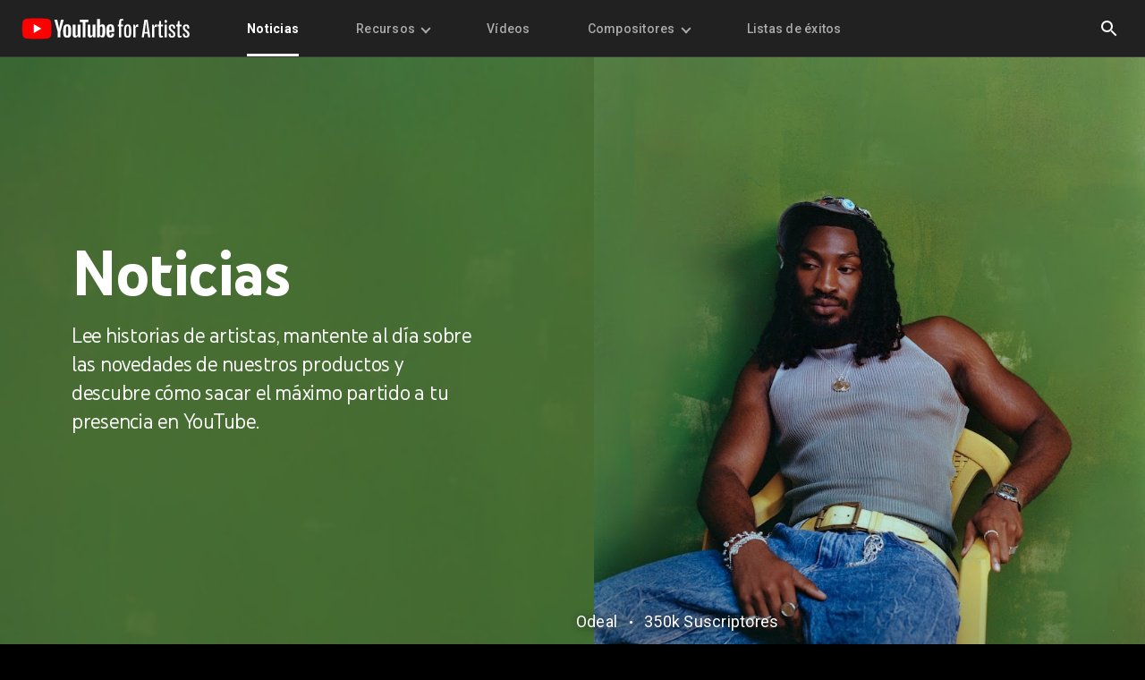

--- FILE ---
content_type: text/html
request_url: https://artists.youtube/intl/es_ALL/news/
body_size: 22936
content:
<!DOCTYPE html>
<html data-generated-by="stalefish@0.0.9" lang="es" geo="ALL" dir="ltr" theme="dark" class="lb-breakpoints">
  <head>
    <meta charset="utf-8" />
    <!-- GA -->
    <script nonce="z7MoRhgHd7uQbDL25Bvfow">
      (function (i, s, o, g, r, a, m) {
        i["GoogleAnalyticsObject"] = r;
        (i[r] =
          i[r] ||
          function () {
            (i[r].q = i[r].q || []).push(arguments);
          }),
          (i[r].l = 1 * new Date());
        (a = s.createElement(o)), (m = s.getElementsByTagName(o)[0]);
        a.async = 1;
        a.src = g;
        m.parentNode.insertBefore(a, m);
      })(
        window,
        document,
        "script",
        "https://www.google-analytics.com/analytics.js",
        "ga"
      );
      ga("create", "UA-60209926-1", "auto");
      ga("send", "pageview");
    </script>
    <!-- End GA -->

    <!-- Google Tag Manager -->
    <script nonce="z7MoRhgHd7uQbDL25Bvfow">
      (function (w, d, s, l, i) {
        w[l] = w[l] || [];
        w[l].push({ "gtm.start": new Date().getTime(), event: "gtm.js" });
        var f = d.getElementsByTagName(s)[0],
          j = d.createElement(s),
          dl = l != "dataLayer" ? "&l=" + l : "";
        j.async = true;
        j.src = "https://www.googletagmanager.com/gtm.js?id=" + i + dl;
        f.parentNode.insertBefore(j, f);
      })(window, document, "script", "dataLayer", "GTM-NVCXTDN");
    </script>
    <!-- End Google Tag Manager -->

    <meta content="IE=Edge" http-equiv="X-UA-Compatible" />
    <meta
      name="viewport"
      content="initial-scale=1, minimum-scale=1, width=device-width, viewport-fit=cover"
    />
    <meta http-equiv="x-dns-prefetch-control" content="on" />
    <title>YouTube para Artistas: noticias</title>
    <meta
      name="description"
      content="Lee las últimas noticias para artistas."
    />

    <!-- The canonical tag tells search engines the canonical URL of pages that
      may otherwise appear as different pages (e.g. with/without query params). -->
    <link rel="canonical" href="https://artists.youtube/intl/es_ALL/news/" />

    <!-- Social -->
    <meta name="pinterest" content="nopin" />
    <meta
      property="og:url"
      class="meta-url"
      content="https://artists.youtube/intl/es_ALL/news/"
    />
    <meta property="og:type" content="website" />
    <meta
      property="og:image"
      content="https://lh3.googleusercontent.com/kz5jrRiHCdceQgZuqMb47Y8-6JG09L7NdR8JpDYic5Wb1YB0AoaYUms0CH-4GlbiLmukF5fmqq4jidlGA3qeHfp_JA93eE1-tJd_gPyMK2HgKwu_fA=w600"
    />
    <meta property="og:title" content="YouTube para Artistas: noticias" />
    <meta property="og:site_name" content="YouTube para Artistas" />
    <meta
      property="og:description"
      content="Lee las últimas noticias para artistas."
    />
    <meta name="twitter:card" content="summary_large_image" />
    <meta
      name="twitter:url"
      class="meta-url"
      content="https://artists.youtube/intl/es_ALL/news/"
    />
    <meta name="twitter:title" content="YouTube para Artistas: noticias" />
    <meta
      name="twitter:description"
      content="Lee las últimas noticias para artistas."
    />
    <meta
      name="twitter:image"
      content="https://lh3.googleusercontent.com/kz5jrRiHCdceQgZuqMb47Y8-6JG09L7NdR8JpDYic5Wb1YB0AoaYUms0CH-4GlbiLmukF5fmqq4jidlGA3qeHfp_JA93eE1-tJd_gPyMK2HgKwu_fA=w600"
    />

    <link rel="preconnect" href="//lh3.googleusercontent.com" />
    <link rel="preconnect" href="//kstatic.googleusercontent.com" />

    <!-- Preload assets -->
    <link
      rel="preload"
      href="https://fonts.googleapis.com/css?family=Roboto:300,400,500,700&amp;lang=en"
      as="style"
   nonce="z7MoRhgHd7uQbDL25Bvfow" />
    <link
      rel="preload"
      href="https://fonts.googleapis.com/css?family=YouTube+Sans:300,400,500,600,700,900"
      as="style"
   nonce="z7MoRhgHd7uQbDL25Bvfow" />
    <link
      rel="preload"
      href="/static/compiled/index.min.css?cache=f9209609d4"
      as="style"
   nonce="z7MoRhgHd7uQbDL25Bvfow" />
    <link
      rel="preload"
      href="/static/compiled/index.min.js?cache=620987594b"
      as="script"
   nonce="z7MoRhgHd7uQbDL25Bvfow" />

    <!-- Favicons -->
    <link
      rel="shortcut icon"
      href="https://www.youtube.com/yts/img/favicon-vfl8qSV2F.ico"
      type="image/x-icon"
    />
    <link
      rel="icon"
      href="https://www.youtube.com/yts/img/favicon_32-vflOogEID.png"
      sizes="32x32"
    />
    <link
      rel="icon"
      href="https://www.youtube.com/yts/img/favicon_48-vflVjB_Qk.png"
      sizes="48x48"
    />
    <link
      rel="icon"
      href="https://www.youtube.com/yts/img/favicon_96-vflW9Ec0w.png"
      sizes="96x96"
    />
    <link
      rel="icon"
      href="https://www.youtube.com/yts/img/favicon_144-vfliLAfaB.png"
      sizes="144x144"
    />

    <!-- External Stylesheets -->
    <link
      rel="stylesheet"
      href="https://fonts.googleapis.com/css?family=YouTube+Sans:300,400,500,600,700,900|Roboto:300,400,500,600,700&amp;lang=en&amp;display=swap"
      media="all"
      nonce="z7MoRhgHd7uQbDL25Bvfow"
    />
    <link
      href="https://www.gstatic.com/glue/cookienotificationbar/cookienotificationbar.min.css"
      rel="stylesheet"
   nonce="z7MoRhgHd7uQbDL25Bvfow" />
    <link
      rel="stylesheet"
      href="/static/compiled/index.min.css?cache=f9209609d4"
   nonce="z7MoRhgHd7uQbDL25Bvfow" />

    <script defer src="/static/compiled/index.min.js?cache=620987594b" nonce="z7MoRhgHd7uQbDL25Bvfow"></script>
  </head>
  <body class="yta-body">
    <header
      class="lb-header"
      lb-auto-init="LBHeader"
      lb-options="{
            'persistentCtas': ['primary', 'secondary']
          }"
    >
      <div class="lb-header__row">
        <div class="lb-header__row-left lb-header-js-row-left">
          <button
            class="lb-header__menu-button lb-header-js-menu-btn"
            aria-label="Mostrar/ocultar todos"
          >
            <span class="lb-header__menu-button-box">
              <span class="lb-header__menu-button-stroke"></span>
            </span>
          </button>
          <a
            class="lb-header__logo-wrapper lb-header-js-logo-wrapper"
            href="/intl/es/"
            aria-label="Página principal"
          >
            <img
              class="lb-header__logo lb-header-js-logo"
              lb-auto-init="LBImageLoader"
              lb-options="{
        '_1x': 'https://kstatic.googleusercontent.com/files/d2185fd8853184f082c3b16899fa42e93fcbec78b35c6e81b71831621e84d82a8ad4d083a6b3ebffb20af005ec21a736e6d5dde68ce89a999dd42c5e00178dd8 1x'
      }"
              src="https://kstatic.googleusercontent.com/files/d2185fd8853184f082c3b16899fa42e93fcbec78b35c6e81b71831621e84d82a8ad4d083a6b3ebffb20af005ec21a736e6d5dde68ce89a999dd42c5e00178dd8"
              alt="site-logo"
              style="width: auto"
            />
          </a>
          <a class="lb-button lb-header__jump-to" href="#content">
            Ir al contenido
          </a>
          <div class="lb-header__nav-wrapper lb-header-js-nav-wrapper">
            <nav class="lb-header__nav lb-header-js-nav" role="menubar">
              <div class="lb-header__nav-item-wrapper">
                <a
                  class="lb-header__nav-item--active lb-header-js-nav-item lb-header__nav-item"
                  lb-auto-init="YTADatalayerTriggers"
                  lb-options="{
        &#x27;name&#x27;: &#x27;navigation_link&#x27;,
        &#x27;navCategory&#x27;: &#x27;Noticias&#x27;
      }"
                  tabindex="0"
                  data-nosnippet="true"
                  role="menuitem"
                  href="/intl/es/news/"
                  target="_self"
                >
                  Noticias
                </a>
              </div>

              <div class="lb-header__nav-item-wrapper" role="none">
                <a
                  class="lb-header-js-nav-item lb-header__nav-item"
                  id="menuitem-1"
                  aria-haspopup="menu"
                  aria-label="Recursos menupopup"
                  tabindex="0"
                  data-nosnippet="true"
                  aria-controls="subnav-resources"
                  role="menuitem"
                >
                  Recursos
                  <span class="lb-header__subnav-chevron"></span>
                </a>
                <div
                  class="lb-header__subnav-wrapper lb-header-js-subnav-wrapper"
                >
                  <ul
                    class="lb-subnav-container"
                    role="menu"
                    id="subnav-resources"
                  >
                    <li class="lb-header__subnav-item-wrapper" role="none">
                      <a
                        class="lb-header-js-subnav-item lb-header__subnav-item lb-datalayer-triggers--initialized"
                        href="/intl/es/resources/"
                        lb-auto-init="YTADatalayerTriggers"
                        lb-options="{
              'name': 'subnavigation_link',
              'navCategory': 'Recursos',
              'navItem': 'Página principal de recursos'
            }"
                        role="menuitem"
                        tabindex="0"
                      >
                        Página principal de recursos
                      </a>
                    </li>

                    <li class="lb-header__subnav-item-wrapper" role="none">
                      <a
                        class="lb-header-js-subnav-item lb-header__subnav-item lb-datalayer-triggers--initialized"
                        href="/intl/es/resources/channel-optimization/"
                        lb-auto-init="YTADatalayerTriggers"
                        lb-options="{
              'name': 'subnavigation_link',
              'navCategory': 'Recursos',
              'navItem': 'Cómo desarrollar tu canal oficial de artista'
            }"
                        role="menuitem"
                        tabindex="0"
                      >
                        Cómo desarrollar tu canal oficial de artista
                      </a>
                    </li>

                    <li class="lb-header__subnav-item-wrapper" role="none">
                      <a
                        class="lb-header-js-subnav-item lb-header__subnav-item lb-datalayer-triggers--initialized"
                        href="/intl/es/resources/shorts-for-artists/"
                        lb-auto-init="YTADatalayerTriggers"
                        lb-options="{
              'name': 'subnavigation_link',
              'navCategory': 'Recursos',
              'navItem': 'Shorts para artistas'
            }"
                        role="menuitem"
                        tabindex="0"
                      >
                        Shorts para artistas
                      </a>
                    </li>

                    <li class="lb-header__subnav-item-wrapper" role="none">
                      <a
                        class="lb-header-js-subnav-item lb-header__subnav-item lb-datalayer-triggers--initialized"
                        href="/intl/es/resources/pre-release-strategy/"
                        lb-auto-init="YTADatalayerTriggers"
                        lb-options="{
              'name': 'subnavigation_link',
              'navCategory': 'Recursos',
              'navItem': 'Estrategia previa al lanzamiento para artistas'
            }"
                        role="menuitem"
                        tabindex="0"
                      >
                        Estrategia previa al lanzamiento para artistas
                      </a>
                    </li>

                    <li class="lb-header__subnav-item-wrapper" role="none">
                      <a
                        class="lb-header-js-subnav-item lb-header__subnav-item lb-datalayer-triggers--initialized"
                        href="/intl/es/resources/release-day-strategy/"
                        lb-auto-init="YTADatalayerTriggers"
                        lb-options="{
              'name': 'subnavigation_link',
              'navCategory': 'Recursos',
              'navItem': 'Estrategia del día de lanzamiento para artistas'
            }"
                        role="menuitem"
                        tabindex="0"
                      >
                        Estrategia del día de lanzamiento para artistas
                      </a>
                    </li>

                    <li class="lb-header__subnav-item-wrapper" role="none">
                      <a
                        class="lb-header-js-subnav-item lb-header__subnav-item lb-datalayer-triggers--initialized"
                        href="/intl/es/resources/post-release-strategy/"
                        lb-auto-init="YTADatalayerTriggers"
                        lb-options="{
              'name': 'subnavigation_link',
              'navCategory': 'Recursos',
              'navItem': 'Estrategia posterior al lanzamiento para artistas'
            }"
                        role="menuitem"
                        tabindex="0"
                      >
                        Estrategia posterior al lanzamiento para artistas
                      </a>
                    </li>

                    <li class="lb-header__subnav-item-wrapper" role="none">
                      <a
                        class="lb-header-js-subnav-item lb-header__subnav-item lb-datalayer-triggers--initialized"
                        href="/intl/es/resources/growing-your-audience/"
                        lb-auto-init="YTADatalayerTriggers"
                        lb-options="{
              'name': 'subnavigation_link',
              'navCategory': 'Recursos',
              'navItem': 'Aumentar tu audiencia'
            }"
                        role="menuitem"
                        tabindex="0"
                      >
                        Aumentar tu audiencia
                      </a>
                    </li>

                    <li class="lb-header__subnav-item-wrapper" role="none">
                      <a
                        class="lb-header-js-subnav-item lb-header__subnav-item lb-datalayer-triggers--initialized"
                        href="/intl/es/resources/analytics-for-artists/"
                        lb-auto-init="YTADatalayerTriggers"
                        lb-options="{
              'name': 'subnavigation_link',
              'navCategory': 'Recursos',
              'navItem': 'Estadísticas para artistas'
            }"
                        role="menuitem"
                        tabindex="0"
                      >
                        Estadísticas para artistas
                      </a>
                    </li>

                    <li class="lb-header__subnav-item-wrapper" role="none">
                      <a
                        class="lb-header-js-subnav-item lb-header__subnav-item lb-datalayer-triggers--initialized"
                        href="/intl/es/resources/living-room-for-music/"
                        lb-auto-init="YTADatalayerTriggers"
                        lb-options="{
              'name': 'subnavigation_link',
              'navCategory': 'Recursos',
              'navItem': 'El salón, tu nuevo escenario'
            }"
                        role="menuitem"
                        tabindex="0"
                      >
                        El salón, tu nuevo escenario
                      </a>
                    </li>

                    <li class="lb-header__subnav-item-wrapper" role="none">
                      <a
                        class="lb-header-js-subnav-item lb-header__subnav-item lb-datalayer-triggers--initialized"
                        href="/intl/es/additional-resources/"
                        lb-auto-init="YTADatalayerTriggers"
                        lb-options="{
              'name': 'subnavigation_link',
              'navCategory': 'Recursos',
              'navItem': 'Otros recursos'
            }"
                        role="menuitem"
                        tabindex="0"
                      >
                        Otros recursos
                      </a>
                    </li>
                  </ul>
                </div>
              </div>

              <div class="lb-header__nav-item-wrapper">
                <a
                  class="lb-header-js-nav-item lb-header__nav-item"
                  lb-auto-init="YTADatalayerTriggers"
                  lb-options="{
        &#x27;name&#x27;: &#x27;navigation_link&#x27;,
        &#x27;navCategory&#x27;: &#x27;Vídeos&#x27;
      }"
                  tabindex="0"
                  data-nosnippet="true"
                  role="menuitem"
                  href="/intl/es/videos/"
                  target="_self"
                >
                  Vídeos
                </a>
              </div>

              <div class="lb-header__nav-item-wrapper" role="none">
                <a
                  class="lb-header-js-nav-item lb-header__nav-item"
                  id="menuitem-3"
                  aria-haspopup="menu"
                  aria-label="Compositores menupopup"
                  tabindex="0"
                  data-nosnippet="true"
                  aria-controls="subnav-songwriters"
                  role="menuitem"
                >
                  Compositores
                  <span class="lb-header__subnav-chevron"></span>
                </a>
                <div
                  class="lb-header__subnav-wrapper lb-header-js-subnav-wrapper"
                >
                  <ul
                    class="lb-subnav-container"
                    role="menu"
                    id="subnav-songwriters"
                  >
                    <li class="lb-header__subnav-item-wrapper" role="none">
                      <a
                        class="lb-header-js-subnav-item lb-header__subnav-item lb-datalayer-triggers--initialized"
                        href="/intl/es/songwriters/"
                        lb-auto-init="YTADatalayerTriggers"
                        lb-options="{
              'name': 'subnavigation_link',
              'navCategory': 'Compositores',
              'navItem': 'Página principal para compositores'
            }"
                        role="menuitem"
                        tabindex="0"
                      >
                        Página principal para compositores
                      </a>
                    </li>

                    <li class="lb-header__subnav-item-wrapper" role="none">
                      <a
                        class="lb-header-js-subnav-item lb-header__subnav-item lb-datalayer-triggers--initialized"
                        href="/intl/es/songwriters/songwriters-producers/"
                        lb-auto-init="YTADatalayerTriggers"
                        lb-options="{
              'name': 'subnavigation_link',
              'navCategory': 'Compositores',
              'navItem': 'Compositores y productores'
            }"
                        role="menuitem"
                        tabindex="0"
                      >
                        Compositores y productores
                      </a>
                    </li>

                    <li class="lb-header__subnav-item-wrapper" role="none">
                      <a
                        class="lb-header-js-subnav-item lb-header__subnav-item lb-datalayer-triggers--initialized"
                        href="/intl/es/songwriters/publishers-societies-pros/"
                        lb-auto-init="YTADatalayerTriggers"
                        lb-options="{
              'name': 'subnavigation_link',
              'navCategory': 'Compositores',
              'navItem': 'Editores y sociedades'
            }"
                        role="menuitem"
                        tabindex="0"
                      >
                        Editores y sociedades
                      </a>
                    </li>

                    <li class="lb-header__subnav-item-wrapper" role="none">
                      <a
                        class="lb-header-js-subnav-item lb-header__subnav-item lb-datalayer-triggers--initialized"
                        href="/intl/es/songwriters/content-strategies/"
                        lb-auto-init="YTADatalayerTriggers"
                        lb-options="{
              'name': 'subnavigation_link',
              'navCategory': 'Compositores',
              'navItem': 'Estrategias de contenido'
            }"
                        role="menuitem"
                        tabindex="0"
                      >
                        Estrategias de contenido
                      </a>
                    </li>

                    <li class="lb-header__subnav-item-wrapper" role="none">
                      <a
                        class="lb-header-js-subnav-item lb-header__subnav-item lb-datalayer-triggers--initialized"
                        href="/intl/es/songwriters/insider-tips/"
                        lb-auto-init="YTADatalayerTriggers"
                        lb-options="{
              'name': 'subnavigation_link',
              'navCategory': 'Compositores',
              'navItem': 'Consejos de insiders'
            }"
                        role="menuitem"
                        tabindex="0"
                      >
                        Consejos de insiders
                      </a>
                    </li>
                  </ul>
                </div>
              </div>

              <div class="lb-header__nav-item-wrapper">
                <a
                  class="lb-header-js-nav-item lb-header__nav-item"
                  lb-auto-init="YTADatalayerTriggers"
                  lb-options="{
        &#x27;name&#x27;: &#x27;navigation_link&#x27;,
        &#x27;navCategory&#x27;: &#x27;Listas de éxitos&#x27;
      }"
                  tabindex="0"
                  data-nosnippet="true"
                  role="menuitem"
                  href="https://charts.youtube.com/"
                  target="_blank"
                >
                  Listas de éxitos
                </a>
              </div>
            </nav>
          </div>
        </div>

        <!-- Search -->
        <div class="lb-header__row-right lb-header-js-row-right">
          <div class="lb-header__search-wrapper lb-header-js-search-wrapper">
            <!-- Search inner -->
            <div class="lb-header__search-inner lb-header-js-search-inner">
              <form
                class="lb-header__search-bar-wrapper"
                novalidate
                role="search"
                lb-auto-init="LBSearchForm"
                lb-options="{
                'resultsPage': '/search/'
              }"
              >
                <!-- Search expand/search button -->
                <button
                  class="lb-header__search-button lb-header-js-search-toggle"
                  aria-label="Buscar"
                  type="submit"
                  role="button"
                >
                  <svg
                    class="lb-header__search-icon"
                    xmlns="http://www.w3.org/2000/svg"
                    viewBox="0 0 24 24"
                  >
                    <path d="M0 0h24v24H0z" fill="none" />
                    <path
                      d="M15.5 14h-.79l-.28-.27C15.41 12.59 16 11.11 16 9.5 16 5.91 13.09 3 9.5 3S3 5.91 3 9.5 5.91 16 9.5 16c1.61 0 3.09-.59 4.23-1.57l.27.28v.79l5 4.99L20.49 19l-4.99-5zm-6 0C7.01 14 5 11.99 5 9.5S7.01 5 9.5 5 14 7.01 14 9.5 11.99 14 9.5 14z"
                    />
                  </svg>
                </button>
                <!-- end Search expand/search button -->
                <!-- Search bar -->
                <input
                  class="lb-font-body lb-header__search-bar lb-header-js-search-bar"
                  lb-auto-init="YTADatalayerTriggers"
                  lb-options="{
    &#x27;name&#x27;: &#x27;keyword_search&#x27;
  }"
                  type="text"
                  placeholder="Buscar"
                  aria-hidden="false"
                  aria-label="Buscar"
                  tabindex="-1"
                  name="lb-search"
                />
              </form>
              <!-- Search collapse button -->
              <button
                class="lb-header__search-button lb-header__search-button--collapse lb-header-js-search-toggle"
                aria-label="Cerrar"
                tabindex="-1"
              >
                <svg
                  class="lb-header__search-icon"
                  xmlns="http://www.w3.org/2000/svg"
                  viewBox="0 0 24 24"
                >
                  <path d="M0 0h24v24H0z" fill="none" />
                  <path
                    d="M19 6.41L17.59 5 12 10.59 6.41 5 5 6.41 10.59 12 5 17.59 6.41 19 12 13.41 17.59 19 19 17.59 13.41 12z"
                  />
                </svg>
              </button>
              <!-- end Search collapse button -->
            </div>
            <!-- end Search inner -->
            <div
              class="lb-header__search-overlay lb-header-js-search-toggle"
            ></div>
          </div>
        </div>
        <!-- end Search -->
      </div>
    </header>

    <main id="content" class="yta-main" role="main">
      <div class="yta-main__inner">
        <!-- Used window object to render news run time by using lit-html -->
        <script nonce="z7MoRhgHd7uQbDL25Bvfow">
          window.news = [
            {
              tag: null,
              headline: "YouTube charts launch in 44 countries",
              summary:
                "Showcasing the hottest artists, songs and music videos in the world",
              hero:
                "https://lh3.googleusercontent.com/XdbprnOm47ajRkFQrtbrZdiY9946-r44NHyfBMtk2ZeLLxV_YhvlBK9I53OxTIh3mr1tSZkHZWOlRDknnaBiCfZSbqtqGiHcIcyn0yzIdqhGZRaj3Wte=w500",
              isExternal: true,
              publishedDate: "2018-05-10",
            },
            {
              tag: null,
              headline:
                "YouTube and AXS: Never miss your favorite artist on tour again",
              summary:
                "YouTube and AXS team up to make live performances even more accessible to fans",
              hero:
                "https://lh3.googleusercontent.com/Zs6ZlLDqXSsCuKb2-8atRmbM5XjwRSTbPpnb9d8ikA6HvL3C7z0GT5D2BqS0apkhNB4DFNed_E0rmn1b6AzXzHdeB4zom4T6VpYWJBBxIjjh1rAPtnk=w500",
              isExternal: true,
              publishedDate: "2019-06-04",
            },
            {
              tag: null,
              headline: "AJR: A path all their own",
              summary: "The Met brothers plot their own route to viral gold",
              hero:
                "https://lh3.googleusercontent.com/XwpSazlxb5MeESGc7y5y2h45zM7Fwv483GJ3aJvkLkR-Jjpt1hlNHWroq9l2ItThsubL_P1Ktii_fsOIf_xh7AIeMjl0pxWcDOozFJ32SrbczAmMs0g=w500",
              isExternal: true,
              publishedDate: "2017-05-12",
            },
            {
              tag: null,
              headline: "Janelle Monáe: A Revolution of Love",
              summary:
                "With her YouTube Music Artist Spotlight Story, the multi-talented artist and activist continues her creative movement",
              hero:
                "https://lh3.googleusercontent.com/IHjvVqBJU57Ay2D7RWXE4MPn-5YyA6muCzrAHD1IqSzYqn6dkcM6mcGQP7wyyzHlrdz9C2wjc0S5mHy_xx5HE5GOzgaNH79d2SbRTFuQVW8ZwN9e_DOg=w500",
              isExternal: true,
              publishedDate: "2018-09-17",
            },
            {
              tag: null,
              headline: "Omar Souleyman: To Syria, with love",
              summary:
                "How a shaabi wedding singer became an unexpected electronic icon",
              hero:
                "https://lh3.googleusercontent.com/hXLKYUXbw53RtP0PHpC39ODAugHpax_PJsZ_SZEaFz7nJ3Qh51VaxH1wXk8UHQVIwQrM7hfIzcjaMhxhIm88b2qiNenE_SEjG-TizFVugL8KyAw-I0U=w500",
              isExternal: true,
              publishedDate: "2017-08-01",
            },
            {
              tag: null,
              headline:
                "Let’s learn together. Music AI experiments from YouTube & Google DeepMind.",
              summary:
                "Over my 40 years working for artists and creatives, I’ve lived through countless technological cycles. From the Roland TR-808, which revolutionized digital drum programming, to the Fairlight CMI, the first commercial digital sampler, to Auto-Tune…",
              hero:
                "https://lh3.googleusercontent.com/sdXfpwwLo_D8swiLbt2YmsAIaX-a9pl5Ti3kRDPPn3hUKoeJ5s1lxAH4pv5BN-3PBS5QCT8dkjbo8vMKCzucY8Lbm47q1oVxNYCDaQom00SCVN1iyfWD=w500",
              link: "/news/lyors-letter-ai-music-experiment",
              isExternal: false,
              publishedDate: "2023-11-16",
            },
            {
              tag: null,
              headline: "J Balvin: Redefining Mainstream",
              summary:
                "The Colombian-bred artist takes over the world in the latest YouTube Artist Spotlight Story",
              hero:
                "https://lh3.googleusercontent.com/IrW8JIMId9nXEG4mWOT3-tTRXriA4UnFgpB4qMjsuZeAZ5qElGn0rucnZXngAWCi7S04Nw0hBVy5VrcrOaiiYcvu12PPIVdEHCl1cOdV4ycGHsTi8m4=w500",
              isExternal: true,
              publishedDate: "2018-08-01",
            },
            {
              tag: null,
              headline:
                "Premieres bring the magic of live events to music video releases on YouTube",
              summary:
                "Promote and hype music content. Drive fan engagement. Boost viewership.",
              hero:
                "https://lh3.googleusercontent.com/JZiSJLyPqpBL2R-7PS6A98seU-mJreSUoGeZ00O4pwkZyVN0Uh6uwcRkN8eb0boGfecEwQTOqNpClCHKLf-sMVfWCrYLwFAbvEMLKRAKA83W4dAa6ys=w500",
              isExternal: true,
              publishedDate: "2019-01-31",
            },
            {
              tag: null,
              headline: "Welcome to the new YouTube Analytics for Artists",
              summary: "The full picture of your music on YouTube",
              hero:
                "https://lh3.googleusercontent.com/yTNFPZp9kLr6f1AmqdX4fx_igS5I_9Gxdu6Sx_J4KHgIGff-8cc1bTvyhUTH71l889YKKr64HK-gUxxJ1QH2wRiaIkaWvl_IK0V4hHQf6PQbOXbb-Q=w500",
              isExternal: true,
              publishedDate: "2020-07-07",
            },
            {
              tag: null,
              headline: "Mau y Ricky: Brotherly love",
              summary:
                "With their debut LP, the acclaimed songwriters and latest Artist on the Rise step out on their own",
              hero:
                "https://lh3.googleusercontent.com/kbyiOsQT2L5REA3-m6KleK5kUqSOEyRx7nVRMCyALLGqPTBQr4ydSz8uCVQcMGbBCKmjvLxpy_64E-lAzNadWsIzThCgEAaGENYjlhaOQUfyOwTxNL0=w500",
              isExternal: true,
              publishedDate: "2019-06-06",
            },
            {
              tag: null,
              headline:
                "Expanded artist, songwriter, label and publisher credits on YouTube",
              summary:
                "Crediting the heroes who contributed to the music you love across more than half a billion videos",
              hero:
                "https://lh3.googleusercontent.com/I86ePyFydzf-FhIwLlVMpIbOgcCIP9fLOidw7dFrgvCcBTdtfWAOPgbonvwvH2pdfoRWfHcmcbF6ITXUF7yhAciB5oC4vGKjRhLp14XFWVHRPz8yNw7F=w500",
              isExternal: true,
              publishedDate: "2018-05-15",
            },
            {
              tag: null,
              headline: "Queen Naija: A Way Out",
              summary:
                'Queen Naija teams up with YouTube for her new Artist Spotlight Story "A Way Out"',
              hero:
                "https://lh3.googleusercontent.com/XlJU1mVQT-SfKcarcW6RLuKywOIiqFq8ZvF0xEz4aU3R7f3pHMvVcLlW6D5st13xpYXG0qvseQxr5keVPvzYTXGmXOl5XVNnFIkK38eFWc4ioA-2yA=w500",
              isExternal: true,
              publishedDate: "2018-12-17",
            },
            {
              tag: null,
              headline: "Camila Cabello: Made in Miami",
              summary:
                "A behind-the-scenes look at the “Havana” star conquering the globe",
              hero:
                "https://lh3.googleusercontent.com/CIpENUzgUTjZ0o7LKeKjzSVyD589GUvH0D4Q_EqglxXfwBBjEqEfXY28pM8QNwCun5aBb_zV8fdN4iCUOz8OjFKoE3xOc-BAAMXyVCDR-cqrH95O1A=w500",
              isExternal: true,
              publishedDate: "2018-02-27",
            },
            {
              tag: "youtube-lyors-letter",
              headline: "Announcing the only Charts you need.",
              summary:
                "Earlier this year, we shared the fans on Shorts are nearly doubling an artist’s reach. And as of September, Shorts are averaging 70 Billion daily views…",
              hero:
                "https://lh3.googleusercontent.com/IM2tvl6szY4qj8HNgdUEAAZ1JCWCnF1Nx_JRoEGcgUvFYyQ4cltniJBGQewAGeo_KltHDfYB684tg1jNcEBnreACNrKWXcOHefy7fr2YXNpBvbRxHnnw=w500",
              link: "/news/lyors-letter-shorts-charts/",
              isExternal: false,
              publishedDate: "2023-11-14",
            },
            {
              tag: null,
              headline: "Introducing...The Home For Songwriters On YouTube!",
              summary:
                "We are pleased to announce the launch of our brand new YouTube for Songwriters portal, within our revamped YouTube for Artists site!",
              hero:
                "https://lh3.googleusercontent.com/OtvM3RVACvx8v5uDj3zs4e-Nr42F-M4Woo-9_Ep9i6nq6paPqd0NsF-ysIhDPPBYk_F-DqqNwL8Lb2nwe78gb6kBEFgtclaYPT_0Zw4i1ixD4sJma_c=w500",
              isExternal: true,
              publishedDate: "2022-06-13",
            },
            {
              tag: null,
              headline: "BLACKPINK: From Korea to the world",
              summary:
                "The K-Pop superstars take on music, reality shows, disco-ball tanks and more",
              hero:
                "https://lh3.googleusercontent.com/HIio2sHxnjlQXTrxQzonzTvZVQ4hxS3QBDf07JkpehW4byVw4hUri-qjDItfug6vpYeSZNUeqkP-Kl6VzlOXzDxlV9IUBkoHzEuglVRyFTKQBelALas=w500",
              isExternal: true,
              publishedDate: "2018-12-07",
            },
            {
              tag: null,
              headline: "ODESZA: Living in the moment",
              summary:
                "On YouTube, the electronic duo bares it all for their fans",
              hero:
                "https://lh3.googleusercontent.com/VSSGdGJCAVIFHnJjrZYZiqLgHFRwZf4MISV3Kz0QXDOidLolYuG7YBIVZqQ-91jVFwkjojfPwi01DsI1YNALoQ77F8ZoGQvkTAsN2nW37GhzAtQohyw=w500",
              isExternal: true,
              publishedDate: "2018-01-24",
            },
            {
              tag: null,
              headline: "Gunna: Drip for life",
              summary:
                "The Atlanta-bred Artist on the Rise brings his motto to the masses",
              hero:
                "https://lh3.googleusercontent.com/tVi52crhuMiIcFOY0egLUrO-XdA7gz4vSQTTSITqlWk2IE7rzfXDw6pXeKHBkbMDS6aCUEbXppAfmaAHvwJR3W2eJlO3WjpKRt2GxBnAZebaHfZWuA=w500",
              isExternal: true,
              publishedDate: "2019-03-28",
            },
            {
              tag: "youtube-lyors-letter",
              headline:
                "Lyor's Letter: Susan Wojcicki, Sylvia Rhone, and Julie Greenwald – executives redefining leadership",
              summary:
                "When I invited Susan Wojcicki (CEO of YouTube), Sylvia Rhone (Chairman and CEO of Epic Records), and Julie Greenwald (Chairman and COO of Atlantic Records) to have a conversation about leadership, I wasn’t sure how much they’d be willing to share. But wow did it get real.",
              hero:
                "https://lh3.googleusercontent.com/LNZ5w84DgMw70T__a-sHKvH4VYjLXxN22vndYuNpM6Mh9XV7jZMfrngH669tPkrPuOSBqKrBKDo1A-DjawZ0ZCnwxQQJkZDD58fnSWI_6l56X9-U2N8=w500",
              link: "/news/lyor-letter-march/",
              isExternal: false,
              publishedDate: "2021-03-30",
            },
            {
              tag: "youtube-lyors-letter",
              headline: "Lyor's Letter: Year of Music",
              summary:
                "Thank you for a fabulous 2018, from Lyor and everyone at YouTube Music",
              hero:
                "https://lh3.googleusercontent.com/servea0xeWDzQIXlil2B3T9GePH510zQwn-wmhfqycbyEvRpOA-9tEsAZ2PjB10ZGO0XknOfmxdDf3bAwMOzlLEgDh77Ub-EymizVg5Q1OhVBWPJE-s=w500",
              link: "/news/lyors-letter-year-of-music/",
              isExternal: false,
              publishedDate: "2019-01-09",
            },
            {
              tag: null,
              headline:
                "The Chainsmokers: Building a global fanbase, one video at a time",
              summary: "Join Alex and Drew on their journey to 8 billion views",
              hero:
                "https://lh3.googleusercontent.com/hFoaLj8h_KJvfPN_bbMSCjgTz4Qcv9bbggsqcZACJ6Jyk46o9dIx9oX-xYbu_LAdMbNvc-JNt_GXTh24ORTP267_mwWfE6BIhmFJMjvoXMoNWgu81ei8=w500",
              isExternal: true,
              publishedDate: "2017-08-09",
            },
            {
              tag: "youtube-lyors-letter",
              headline:
                "Lyor's Letter: How to build fandoms on open platforms with John Shahidi",
              summary:
                "Lyor Cohen discusses the importance of open platforms in building fandoms for artists with John Shahidi",
              hero:
                "https://lh3.googleusercontent.com/pizLP2e1ee273WMjIZu4Uoc7en_lkXoZaGgfX3kpT7Gr5uAexgw8Ux7v-BrX7BKtEP_G1tFhn3PZizRdC6B7nsKXjrn5WFyjkOPvviHVlchsA2kEdjI=w500",
              link: "/news/lyors-newsletter-open-platforms/",
              isExternal: false,
              publishedDate: "2018-11-01",
            },
            {
              tag: "youtube-lyors-letter",
              headline: "Have you seen my Short?",
              summary:
                "Everybody knows that our mission at YouTube is to become the No. 1 contributor of revenue for the music industry by 2025. But what you might not know is how important fandom is to us.",
              hero:
                "https://lh3.googleusercontent.com/hewhn6MH0OdffGMFDFtPqROmfrypx5qymZba3BAGbEEJicYbzBzYx8YsLcS7Np_6Hj0cLXgbJm8sxrBe7Y_oI8a6FbEfw7CdHexMLdLug5hfjJPoyFOR=w500",
              link: "/news/lyors-letter-shorts-reach",
              isExternal: false,
              publishedDate: "2022-07-07",
            },
            {
              tag: null,
              headline: "Exploring Latin music's explosive YouTube growth",
              summary:
                "Latin music explodes on YouTube with 300% increase of Latin music videos joining the billion views club in 2017",
              hero:
                "https://lh3.googleusercontent.com/VcyUmLMSTKQLg5YgLP5yQ3aq0vaB0V6DaqH56HAPOAuQQQm2gAugh8BuRlEsn2qokJo8d3M63OXeNtfd2Blb-so94e-ig5qZOrgDkIiFfeaq2HAdsnMT=w500",
              isExternal: true,
              publishedDate: "2017-11-15",
            },
            {
              tag: "youtube-lyors-letter",
              headline:
                "Lyor's Letter: The power of videos in music with Karena Evans",
              summary:
                "Lyor Cohen discusses the power of videos in music with Karena Evans",
              hero:
                "https://lh3.googleusercontent.com/sNAW3JHHTaWji207WMZkyLL3PCtZVEEzU6qz-0n5WP32k_oUlQuYYswjekIr16RA51Zvj16m56Hgl-1tDwLLpFuGgh9NiAvzQv3gyl-1IbZHEKck3g=w500",
              link: "/news/lyors-letter-music-videos/",
              isExternal: false,
              publishedDate: "2018-09-06",
            },
            {
              tag: null,
              headline: "Ayo & Teo: Dance revolution",
              summary:
                "Brothers Ayleo and Mateo Bowles Rollie, Rollie, Rollie their way to the top",
              hero:
                "https://lh3.googleusercontent.com/0NYMK03p1Pa3C5zSQVk0Ku8I2FxVNYwzNUL2hAYuQ-_8x28TZhEbAlB36y_YmrkUas2kBsB2QiZ6aOg_9bW-X2XM38xGqFJf1uiMYrfd0QwJkRX1qg=w500",
              isExternal: true,
              publishedDate: "2017-05-31",
            },
            {
              tag: null,
              headline: "Stormzy: Gang Signs & Prayer",
              summary:
                "With Stormzy and Rollo Jackson’s latest achievement, U.K. rap and grime continue their ascent to the top",
              hero:
                "https://lh3.googleusercontent.com/EPtoqEvx4JxXBCdgjtZM2kWtFP5CPBZqB6UCcgymg9Djog9KhVmZgPiSry9EGRhFYzovnKdhdYs134LOdvK-djeX5Lrs8ZnJVag-13l3BSQD1bOZMQ=w500",
              isExternal: true,
              publishedDate: "2017-09-25",
            },
            {
              tag: null,
              headline: "Gorillaz: Reality check",
              summary:
                "Behind the scenes as the world’s biggest virtual band gets a VR makeover",
              hero:
                "https://lh3.googleusercontent.com/0f6Ogsys-CeJpf65M-fUPd11i1YTRfBNEmX_-ogDtbTFfKLw7K77HYLxQ7QII2iv-7SaJTcFpKPJp5WReGEAGxETi3E6jt-OeuzK2QRw-lV-saTgMSY=w500",
              isExternal: true,
              publishedDate: "2017-05-25",
            },
            {
              tag: null,
              headline: "Bonobo: Music in motion",
              summary: "Transforming repetition into spellbinding storytelling",
              hero:
                "https://lh3.googleusercontent.com/qWYncMEPEgeE_8NMgi302iPFFITGNzCvLvwYZWJBZm6iARUS9rJztC8ZRWWTgHGEp2PScxJKchp7LiyGMWeo5jplVv8I9shka5AoqWqbC3bYKFl3tQx_=w500",
              isExternal: true,
              publishedDate: "2017-07-07",
            },
            {
              tag: "youtube-lyors-letter",
              headline: "Only on YouTube",
              summary:
                "What is the biggest thing in music today? Participation. While YouTube has always been a two-way street, engaging your audience with music has become mission critical.",
              hero:
                "https://lh3.googleusercontent.com/cg2djSNHVHsdb0p4tJ05AxfhwHNZLadSYZ0i1iIykuUM7qcxTJ4eWF7Vg4wfuQXZ57noa-doq4bium3H5D-AYvL1WkiQ0wzDjo-O4tWmV96XTqdHJg=w500",
              link: "/news/lyors-letter-only-on-youtube",
              isExternal: false,
              publishedDate: "2022-09-20",
            },
            {
              tag: null,
              headline:
                "YouTube teams up with Nigerian musical sensation Burna Boy for latest Artist Spotlight Story",
              summary:
                '"BURNA BOY: Artist Spotlight Stories" premieres today on Burna Boy’s YouTube channel',
              hero:
                "https://lh3.googleusercontent.com/R9-ddSwQxTeZC78hpfE9xrXmtnxKT3xPucvK19sRaUrpLaWflPTDLG5XsAP2t4Sw6fD68Y7Oso5fURQ7gWGIhei90Sy0tlDHCmYBWFFHugxyXocWjg=w500",
              isExternal: true,
              publishedDate: "2019-03-26",
            },
            {
              tag: "youtube-lyors-letter",
              headline: "Lyor's Letter: The new YouTube charts",
              summary: "Be more informed, make better decisions",
              hero:
                "https://lh3.googleusercontent.com/Ndlep2iBDHg9X6n6EW-mZNXZZ6kgg9sI3Ma01XuKkJuwIKdfwJubCDTNbs6ahQe5XavF3zQOaCeymVs3aYTqvoV9tGZmi2j2I9jStgq3aAauA5nLU7s=w500",
              link: "/news/lyors-letter-charts-launch/",
              isExternal: false,
              publishedDate: "2018-05-16",
            },
            {
              tag: null,
              headline: "YouTube and Eventbrite",
              summary:
                "YouTube Makes It Simple for Fans to Experience Live Performances with Eventbrite",
              hero:
                "https://lh3.googleusercontent.com/GUvk1goj2tsZMVFXQfUJkzHqHE1P_h_LyiAsWjoXhMyNk4UWxMVfDAbGKgVhVwCKG0XAlT42jBm8yChPi3LL3yE-C-I8AvCxxOLk9QIWmduCMwU9XA=w500",
              isExternal: true,
              publishedDate: "2018-10-18",
            },
            {
              tag: null,
              headline: "THANK YOU FOR 100 MILLION",
              summary:
                "Today – thanks to your partnership – we’re celebrating: YouTube passed 100 million Music and Premium subscribers, including trials (as of January '24).",
              hero:
                "https://lh3.googleusercontent.com/-5ycXTJR6DQbgkBCb0n1J3ZY-zH-xJ3TRxr811lUSOAKDwnN3bP4FzzixyHHz7oNSt9uhOsn153KsnwiwfQGQMsKfBWbupTO2VHRzc-P15qSALUPGPo=w500",
              isExternal: true,
              publishedDate: "2024-02-01",
            },
            {
              tag: null,
              headline: "Latin artists dominate YouTube in 2018",
              summary:
                "Holding top spots on the charts and representing 1/3 of artists in YouTube's Billion Views Club",
              hero:
                "https://lh3.googleusercontent.com/hdgDGFkQyLBhqjueUykP74Rb28wIfV30TgMpb9V4XT6x4RL-TtF5rLgVrI5cT3RcEj6oVJKvrMBGE0kiw7i0naqVm7demVVOS2NuKQmDUQclTDFefSNG=w500",
              isExternal: true,
              publishedDate: "2018-11-15",
            },
            {
              tag: null,
              headline: "Phora: One fan at a time",
              summary:
                "Marco Archer on his grassroots path to 500,000 subscribers",
              hero:
                "https://lh3.googleusercontent.com/-nB3MHYdzlSpfeOgwT1ve42m09P3_cz4mrC-AsGFpcjU_cnjrdp05W44arZrddPDxhB2GvAgL1Q-X9xl6BIf32Z_UO2XGmf7h1PUuZ7Oe7zYT8yUYhI=w500",
              isExternal: true,
              publishedDate: "2017-12-21",
            },
            {
              tag: null,
              headline: "/news/songwriter-page-launch-duplicate/",
              summary:
                "We are pleased to announce the launch of our brand new YouTube for Songwriters portal, within our revamped YouTube for Artists site!",
              hero:
                "https://lh3.googleusercontent.com/OtvM3RVACvx8v5uDj3zs4e-Nr42F-M4Woo-9_Ep9i6nq6paPqd0NsF-ysIhDPPBYk_F-DqqNwL8Lb2nwe78gb6kBEFgtclaYPT_0Zw4i1ixD4sJma_c=w500",
              isExternal: true,
              publishedDate: "2022-06-13",
            },
            {
              tag: null,
              headline:
                "YouTube Music expands efforts to support and promote artists with international Foundry program",
              summary:
                "11 artists from around the globe join development program for independent acts",
              hero:
                "https://lh3.googleusercontent.com/BB_GZyX2rN_1b4y2vJjMnVt4tJjJCHn2esJkN_uw3mKsPb3u5BCf_bw_lh9iUPcUXF2QvUOpJsxNl2dvjImiwySblqzuKkk0kb62gmhlu98lOHSVQWmf=w500",
              isExternal: true,
              publishedDate: "2019-04-03",
            },
            {
              tag: null,
              headline: "Devin Dawson: Songs in the Key of F",
              summary: "Go behind the song with the rising country favorite",
              hero:
                "https://lh3.googleusercontent.com/plVxuV1QduH0L7vEnYQCFVWpOQWIrHw66H3W4SoX4i7xBlK1o89bjbrM_-eWeV-4432hvdd5-AA4nKLwTZwi81Q0hG_qNVnuUIDWs5GeLgM3UhSlN-I=w500",
              isExternal: true,
              publishedDate: "2018-04-20",
            },
            {
              tag: "youtube-lyors-letter",
              headline: "Lyor's Letter: What article 13 could really mean",
              summary:
                "Less money for artists and Songwriters, less music for fans",
              hero:
                "https://lh3.googleusercontent.com/AhlJXXmaC02xzUSr2VwB07uotnSjYoAZDDNj03Mrw1ed5JC_pV6-7CXtsoFwHKHIHCCn6tpzplfTJlG6Xp1hH1jqqm8OWzznAKDywKKX5KqMbin5evg=w500",
              link: "/news/what-article-thirteen-could-really-mean/",
              isExternal: false,
              publishedDate: "2018-11-20",
            },
            {
              tag: null,
              headline: "50 million",
              summary:
                "You’ve heard me say it many times: YouTube’s twin-engine growth across ads and subscriptions is fueling our goal to become the music industry’s No. 1 driver of revenue.",
              hero: "undefined=w500",
              isExternal: true,
              publishedDate: "2021-09-08",
            },
            {
              tag: null,
              headline: "Dua Lipa: From sharing covers to being covered",
              summary: "Follow the rising pop star’s journey to the big stage",
              hero:
                "https://lh3.googleusercontent.com/g3_xLBoRmGKXfvKAmlDaDU8BizIh6WlEw7w3kKQQKpVO6BvSKh3NzY-Chm-CQxCX5bbPRXbuOgnhPyhl02iNwPjRVxe5cmg9vLemniR1l_jBI6MCl2zr=w500",
              isExternal: true,
              publishedDate: "2017-06-28",
            },
            {
              tag: "youtube-lyors-letter",
              headline: "Lyor's Letter: Coachella 2019",
              summary:
                "We’re bringing Coachella to you, no matter where on earth you are",
              hero:
                "https://lh3.googleusercontent.com/uhpdMGrP0i6AKWw3rCCCL7yB26v8_VjpOwr4tzrHV63LVGQnjdXHm5FQSbrZSFtQ0NP7Wqg-wrEZ4fNZvUVgyKo-d6-MrJqR7yCETW7UOtjymXRIEUs=w500",
              link: "/news/lyors-letter-coachella/",
              isExternal: false,
              publishedDate: "2019-04-11",
            },
            {
              tag: null,
              headline: "Song Stories",
              summary:
                "YouTube and Genius are in the lab cooking up a new experimental music product designed to take fans deeper inside modern hits.",
              hero:
                "https://lh3.googleusercontent.com/8AuSFtNgXX7t7tB1J48ADdeTDIHsaV7YMM3Fz0tNgTPSo4GSo2tzoUFh9aL4KtBc6wXNUnbHocZmXJ-SLmbY9EjP1I5NIZSaYZpyvdMc8u_wgo-SQw=w500",
              isExternal: true,
              publishedDate: "2018-04-02",
            },
            {
              tag: null,
              headline: "YouTube and Ticketmaster",
              summary:
                "A new way for artists to sell tickets and update fans about upcoming shows",
              hero:
                "https://lh3.googleusercontent.com/dX4UmtZ8bkWVtJG6nA5tpp1rH9DYS52OJT3b1dmKOWvYSTdPwK77x8wgbzx3whhsLEqYYKJmdhs_hh7y6tHGF16MdmhQAeRji3wW2sSqwaXGmIa8few=w500",
              isExternal: true,
              publishedDate: "2017-11-14",
            },
            {
              tag: "youtube-lyors-letter",
              headline: "YouTube #Shorts is here. Have you made yours yet?",
              summary:
                "Last Friday, BTS invited the world to dance with them on YouTube Shorts. Their new single, Permission to Dance, sparked the first-ever worldwide dance challenge on YouTube Shorts.",
              hero:
                "https://lh3.googleusercontent.com/OBDhZw0FC3YPZcujv5Vr9_rs_FAn1vk-ZtKEUlHzsaPPuVibx23TCcgyg-yNhyanU_6lqM0CTzq3z_zMqSW0IMpodqVYQGb77PKrIRDbe0Kyhdw3JQ=w500",
              link: "/news/lyors-letter-shorts-bts/",
              isExternal: false,
              publishedDate: "2021-07-29",
            },
            {
              tag: null,
              headline: "The Blaze: Setting YouTube afire",
              summary:
                "The French-based Artist on the Rise continue their groundbreaking audio-visual journey",
              hero:
                "https://lh3.googleusercontent.com/v23IqN5e92pRXhZoJOYacXZ8yvD5Vr71SmSlASP4fmdlSy_n7RKEQEkda7rjFDT8wysgzN6nGvwkqbHYwAypQ5fhfmuSKjfPCaMp4U42C207FYw_63u-=w500",
              isExternal: true,
              publishedDate: "2018-10-22",
            },
            {
              tag: "youtube-lyors-letter",
              headline: "Nobody does it like The BRITs",
              summary:
                "From Elton, to Amy, to Skepta, and now Little Simz, my mission is to live and breathe UK Music.",
              hero:
                "https://lh3.googleusercontent.com/JkcpZDnKdyS9ZTA8fL_c7klJh9ED1CIhJgx4_K52Naz7KvkzYydQWSOqxfajuMMLq6GN3hIpCv941JtpEGip56v9sFzm-DW5AtdykdcRAzDc245fuEI=w500",
              link: "/news/lyors-letter-brits/",
              isExternal: false,
              publishedDate: "2022-02-18",
            },
            {
              tag: null,
              headline: "Rosalía: Flamenco reborn",
              summary:
                "Meet the 26-year-old phenom revolutionizing a centuries-old genre",
              hero:
                "https://lh3.googleusercontent.com/5iQgdAis80f6vv8EXR4cuOzpVniOXT_D9RbTcV2ZMVb4jjIP8vZeIkMQOLCcxJ8xQGoJJ0vqCKICJq1eJn8ZfkGAU4lrNquXFnuxYvO9ssZZNQTgbZo=w500",
              isExternal: true,
              publishedDate: "2018-12-21",
            },
            {
              tag: null,
              headline: "$6 billion paid to the music industry",
              summary:
                "Last year we announced a $4B revenue contribution to the music industry, and our foot is still planted on the gas pedal",
              hero:
                "https://lh3.googleusercontent.com/C59CjgZ0oh5Mr164MrKi5JXwu1Et9TR59E4k_-GnYq5A3fIxukQXK3rfu_26tcGMrtq2bDnElhr1CC-TCRj2XA6QNkU_9G4INaRQvY6T6DMkrRRLAlvY=w500",
              isExternal: true,
              publishedDate: "2022-09-13",
            },
            {
              tag: "youtube-lyors-letter",
              headline: "Did Shorts just TRIPLE your audience?!",
              summary:
                "Everyday our teams wake up completely dedicated to making YouTube the best place for over 2 billion music fans, and our 100 million YouTube Music and Premium subscribers.",
              hero:
                "https://lh3.googleusercontent.com/lA4GDl-_gZQBq4tz2w7SaNWryGfISZTS3kMKz1ktOHG9sA1uLASQRSLMt36JmGjk-Jfn1WTOBiAZGGE7Shm_MXClj3CY1nhYzro5kNIABVmOsxmXeQc=w500",
              link: "/news/lyors-letter-triple-audience",
              isExternal: false,
              publishedDate: "2024-02-15",
            },
            {
              tag: "youtube-lyors-letter",
              headline: "Lyor's Letter: One year",
              summary: "One year in and we are here to stay",
              hero:
                "https://lh3.googleusercontent.com/xyMNHYt2BmCt0m-CUu4o3tzEPKls4d6hRjtesBrRSFPPtXneCO7d0phDOcElaIyBM67vA3_5cMocsXeKK9YCTtS42g6pUvG1WXJjSAS34DE1H0Haq-Y6=w500",
              link: "/news/lyors-letter-one-year/",
              isExternal: false,
              publishedDate: "2019-06-27",
            },
            {
              tag: null,
              headline:
                '"Despacito" is now the most viewed video in YouTube history',
              summary:
                "Plotting the growth of Luis Fonsi and Daddy Yankee's epic collaboration",
              hero:
                "https://lh3.googleusercontent.com/DmWfcphexAN4Pt3dISzKXTureKvkjLrAZUuud8K6vFOChO44qfXFXyvkOVSxM7HqmOHAfry6DOIwoVqUUCkOyN9GvKXjZwIEHd5iMYTUTQ_YPF-27g=w500",
              isExternal: true,
              publishedDate: "2017-08-04",
            },
            {
              tag: null,
              headline: "BET Awards 2017: Turning hits into movement",
              summary:
                "How Bruno Mars, Solange, Migos and Rae Sremmurd transcended their impressive view counts",
              hero:
                "https://lh3.googleusercontent.com/YFXhBrFXsmVVRGXZqzukIvwSWwr3jNHnLw8NfDymieoMW1cek4Bl-YGWz611PTboOM1G2bKMMr_abW7383sXUUlX08N3_xTyudKxUkOeRuTXLhrizw=w500",
              isExternal: true,
              publishedDate: "2017-06-22",
            },
            {
              tag: null,
              headline: "Jacob Banks: Sound and vision",
              summary:
                "With each upload, the YouTube Artist on the Rise breaths even more life into his genre-bending songs",
              hero:
                "https://lh3.googleusercontent.com/bUazo93OxVcU0bTKQeBu-VATKHcAk_-La6dz8zGYiaB-R9jYK3Pa_zmSns0WJ3sN_uHV56EfncQx7em5vKLrJ1B3wPlp4BCTx-FeE-FN-cIuJ8eWKnpN=w500",
              isExternal: true,
              publishedDate: "2019-01-02",
            },
            {
              tag: "youtube-lyors-letter",
              headline: "Lyor's Letter: Starting the year off right",
              summary:
                "I truly believe 2019 is going to be the best year yet for us at YouTube Music - and for all of us in music",
              hero:
                "https://lh3.googleusercontent.com/RAmlKaO7V1rlfWkOLRRWqP75uGqDo9ism2MAGKm7Dpmx1fMlGJLkmuwEHqdVW40I0C76HdSwzmgdp7ffxDBi-bGNRO6tSqok1BZPRz__KOM0EPIZAV0=w500",
              link: "/news/lyors-letter-starting-the-year-off-right/",
              isExternal: false,
              publishedDate: "2019-02-07",
            },
            {
              tag: null,
              headline: "Charts Blast: FAQ",
              summary:
                "How we calculate our charts in Charts Blast weekly newsletter",
              hero:
                "https://lh3.googleusercontent.com/ZhteVXjBV8DNJQhC8_UX0LcG0k8PJzotlAdee3zZSNTlFxVwcJXNktZ02pU5HxfQE88x6OL9NnSsb-T-vbqwGToUPMr0piV3IK8o390ti0dF-bY-AGE=w500",
              isExternal: true,
              publishedDate: "2021-07-26",
            },
            {
              tag: "youtube-lyors-letter",
              headline: "How independent artists are WINNING",
              summary:
                "Although COVID-19 remains a global threat, there’s so much joy impending if we hold strong. Bags packed, summer playlists crafted, plane tickets ordered, and cars loaded to the gills. SUMMER. Family and friends. The music industry is on the verge of reuniting, and the anticipation is growing by the second. Adversity builds resilience, and I’m feeling a new sense of community in the air.",
              hero:
                "https://lh3.googleusercontent.com/vHnDs9nxTOoa4XRe01zPho3OcWouU8p5g1TmQGOvUbBypxrG0ELWPkWihyddBSDz8qBZrKj-cklEkrFVROXujObcLDeXqt7FxAgxLe4rMBfMf1_AXA=w500",
              link: "/news/lyor-letter-summer-of-indies/",
              isExternal: false,
              publishedDate: "2021-06-17",
            },
            {
              tag: null,
              headline: "New official artist channels on YouTube",
              summary: "A single destination for artists and fans to connect",
              hero:
                "https://lh3.googleusercontent.com/YYUw9iAuYgWnl0JaVk5e23oEkBpNUAEsfaq-GtTchJ2inwC7WFQ1xVvnfmnpLJyahkTmIXDewKfCR4m9Xif2F-0IFBBe6z4oVhe1Z_28kVy-Ie_Jk22v=w500",
              isExternal: true,
              publishedDate: "2018-01-23",
            },
            {
              tag: null,
              headline:
                "YouTube Music introduces Artist on the Rise content series",
              summary:
                "A new video series that highlights the journey of each artist and their community of fans",
              hero:
                "https://lh3.googleusercontent.com/M7xplKAf5bWdwm1eK8TpM2i0nIoxoocG61sPB98U9uXlaWHM0RxqLntQkmmnE5D7Ui7JHzL2IFHn9bJHMXKn6Sqi3vY9wqPuq-prb1JVZvIwIvoQVkQ=w500",
              isExternal: true,
              publishedDate: "2019-03-12",
            },
            {
              tag: null,
              headline: "Shawn Mendes",
              summary:
                "The Casey Neistat-directed Artist Spotlight Story takes fans behind the scenes as the Canadian-born singer conquers the world",
              hero:
                "https://lh3.googleusercontent.com/I-MqEt7uuZq1fiki3LqYVav38lZFa2-l_kw2qlJgIfJtVHMUm8CvvRE2eVTLVShnGn4_l0PJy9OqknCKJ74xvqkcZjaAv47cQSkUt_CoQC7e8EapVw=w500",
              isExternal: true,
              publishedDate: "2018-09-28",
            },
            {
              tag: "youtube-lyors-letter",
              headline: "Lyor's Letter: If a race has no history ...",
              summary:
                "In researching Black History Month, I couldn’t help but wonder what Dr. Carter G. Woodson would think about the accomplishments of today’s Black music leaders.",
              hero:
                "https://lh3.googleusercontent.com/rEBEv859KZ_CCbr88A9RLSpuD64YGgddrywpW9ZiIStjsrCy9QDPpWl6hGNTX22Hzz-c5AlxKbwLlWj4lLoRlIL9ZhKU44ILoiFBT7ryjsdZ103mqQ=w500",
              link: "/news/lyor-letter-bhm/",
              isExternal: false,
              publishedDate: "2021-02-26",
            },
            {
              tag: null,
              headline: "Queen Naija: A new Queen is crowned",
              summary:
                "With her self-titled EP, the Artist on the Rise blazes her own unique path forward",
              hero:
                "https://lh3.googleusercontent.com/wuVu1UpkF8f4xzmRyLLpmTCO3wWh_smYIOJ2-aNfNy9xc8Zqelb7epsnU41gGWDnl9BlqTg6L2vKkFfdTz3wNq8GcLGeO0pkaRbUYoB02D63aEM9ysfN=w500",
              isExternal: true,
              publishedDate: "2018-07-30",
            },
            {
              tag: null,
              headline:
                "YouTube and Merchbar team up to make artists’ official merchandise easily accessible to fans",
              summary:
                "Artists with an Official Artist Channel can now surface their official merchandise alongside videos",
              hero:
                "https://lh3.googleusercontent.com/8M5OMhqs7dhaWgn-ILVjesRDXwbSKdfUKrcoouaBHKpr69EXPE9yEDrCVMEH8PsihS_4swfTevwC9gBlOUYifuQGi0jPnjEm00K5Z9fSNX9DEAXKhMo=w500",
              isExternal: true,
              publishedDate: "2019-10-15",
            },
            {
              tag: null,
              headline: "Maggie Rogers: A line in the sand",
              summary:
                "With her debut LP, the viral phenom-turned-Artist on the Rise hits her stride",
              hero:
                "https://lh3.googleusercontent.com/pnQdI0jLx5fgR5Hjf0YkUklNwWP4LWlyi3A8gSaz8_Ud2XJPDgz3zA7oTP-nvwe0UpSzHRByGlIvan22rb7bbxzLlB1_3Zamh72vm2-3lCOboYQMLbU=w500",
              isExternal: true,
              publishedDate: "2019-03-12",
            },
            {
              tag: null,
              headline: "YouTube at The Great Escape",
              summary:
                "Celebrating grime and rap from the U.K. with Kano and friends",
              hero:
                "https://lh3.googleusercontent.com/K6fsT0MAA3J6FD7q9GHi5xq_QCBZU6Pumg5--HoWKVMiAmWqWPYYTzOvQGGfK6bhtNK1WkKpAMGj8FaH8qXtUV4yu9r_PYg_o-iX6nzBdCsfySM5ggY=w500",
              isExternal: true,
              publishedDate: "2017-05-18",
            },
            {
              tag: null,
              headline: "G-Eazy: These Things Happened",
              summary: "Follow the famed rappers chart topping journey",
              hero:
                "https://lh3.googleusercontent.com/DDgQqsA0DN8N7HJcowLAU3XMm6q-uXPOQQ_j-s79mpTN1Pgit6f8bzx5VuJMvxfFFScu__Rk7PzMaXhapAibZ8pPXOP8ZAJ5o0UHrGdGZtcnXaQYbsU=w500",
              isExternal: true,
              publishedDate: "2018-03-20",
            },
            {
              tag: null,
              headline: "Brockhampton: A new kind of boy band",
              summary: "Meet the boundry-pushing Artist on the Rise",
              hero:
                "https://lh3.googleusercontent.com/EYoKAD5KOWp7RAWpC8ynWKAmXkghEJl62QMf_8euz5QOYmoYbZAT4PRxQXoG1vtp8GP7yiU3Mv-U9dbkTYcYIeN7pytpcTFjvxUG4XxTybaRN65bAA=w500",
              isExternal: true,
              publishedDate: "2018-08-29",
            },
            {
              tag: "youtube-lyors-letter",
              headline:
                "Not your model minority: Asian American leaders in the music industry",
              summary:
                "It’s going to take courage from all of us to speak up if we want to create change. I’m so honored that Grace Lee, Kevin Nishimura, Wendy Ong, and Joseph Patel agreed to speak with me about the challenges and opportunities Asian Americans face in the music industry and beyond.",
              hero:
                "https://lh3.googleusercontent.com/DTgoIwh9LnplZn-PjQbSptFdLvJYy6xFCuH8Vt6suS27GGBsObCovEi7XNc6JIQ7g8wK9cK2lnfSHrclodTxDRPaiEW1q2hRiJRqXlApCACiLnKqQ4g=w500",
              link: "/news/lyor-letter-apahm/",
              isExternal: false,
              publishedDate: "2021-05-27",
            },
            {
              tag: "youtube-lyors-letter",
              headline:
                "Lyor's Letter: The makings of a movement — talking Afropop with Tuma Basa",
              summary:
                "Lyor Cohen discusses the rise of Afropop movement with Tuma Basa",
              hero:
                "https://lh3.googleusercontent.com/tJdPbPH061mi7uDNmmN7vZo794Fpdy3ilS84-4pYZ-sOWB7h4ShWOK8NwaTP6g731ckJmItyR0wUGgtkXnAFkFJYmwVPjPrYk7D1uDtMBl6xr7Mi-g=w500",
              link: "/news/lyors-letter-afropop/",
              isExternal: false,
              publishedDate: "2018-08-16",
            },
            {
              tag: null,
              headline:
                "YouTube Music and Universal Music Group change the way you see music",
              summary:
                "Iconic music videos now available for the first time in high-quality video and audio from artists including Billy Idol, Beastie Boys, Boyz II Men, Lady Gaga, Lionel Richie, No Doubt, George Strait, Smokey Robinson, Gwen Stefani, The Killers, Tom Petty and more!",
              hero:
                "https://lh3.googleusercontent.com/DEN3KU9Y3TpqzRizDbDLUQ5yB4k9hRswkJ6kMYaz2gn_Dtet4VfOGB35XWNmPY-eQBV6P9EJiIpheHl5QxEi101UyKdpb0lHFeAzeSLWGKW1EttxioI=w500",
              isExternal: true,
              publishedDate: "2019-06-19",
            },
            {
              tag: null,
              headline: "Ozuna: Música Sin Fronteras",
              summary:
                "Appeal of Puerto Rico's reggaeton sensation knows no borders",
              hero:
                "https://lh3.googleusercontent.com/k50Qqhrfwus6_slsbuGId5tYJUipbIzNvWxKqFq3eK-J3CoJnxkR0N5aCmJWIQA5Cp42oSqZUZab_N19T5xYGXC2A1YOwsKGC0mo-_J1Zg04c_5OLg=w500",
              isExternal: true,
              publishedDate: "2017-11-10",
            },
            {
              tag: null,
              headline: "Kyle: Walking on sunshine",
              summary:
                "With the smash success of “iSpy,” the SoCal rapper translates good vibes into YouTube chart dominance",
              hero:
                "https://lh3.googleusercontent.com/ejRWpq9OrbFHf2ggziQUiKDrQNl7fDmm7-i-PyNF0I-xHOJ-iEFV-Ql8UG3JzMROyerVXN60OzLK6EQIZaexbUzc9Rf-Dxkzl8g83fsctG_nMxBX7Cw=w500",
              isExternal: true,
              publishedDate: "2017-04-24",
            },
            {
              tag: null,
              headline: "Burna Boy: Beyond borders",
              summary:
                "Connecting cultures with the Nigerian-bred Artist on the Rise",
              hero:
                "https://lh3.googleusercontent.com/LHWWUghr8BRLa8K_XK6HukXYQswZBHoAxD9l09FDwtt-qxd8H2-8u_GuuOLdP-k_rfq0y_rkgF05iDfuXE7xsYUiNBkgRryRBAUjRQgg2XIwDtjqYyc=w500",
              isExternal: true,
              publishedDate: "2018-11-08",
            },
            {
              tag: null,
              headline: "Alan Walker: We Are Walkers",
              summary:
                "How Alan Walker turned “Faded” into a universe for his community of collaborators and fans",
              hero:
                "https://lh3.googleusercontent.com/vn3wawrtCVEJ7gk9ZaXQ8kJ2DF9-YejZBiXP1NW8OTah9D2hYrmlWTDRikZCQ85OaJ7dAkAfdpC43vLnp3nUl14yglGcl3qDlhXyW8GXqpXMivttPQ=w500",
              isExternal: true,
              publishedDate: "2018-12-14",
            },
            {
              tag: "youtube-lyors-letter",
              headline: "Artists doing it on their own terms.",
              summary:
                "When YouTube was founded 16 years ago, it was on the shoulders of do-it-yourself artists and creatives. This community understood that anyone can influence culture as long as they have the right music, vision, and team.",
              hero:
                "https://lh3.googleusercontent.com/7_INk5QNkyMg1t4ASAL3w6deudCUhr6MeyJ4_uWKvsHTU0gcpcmWvyVR_TYg7VHYbraehuZ51MgBe9vBNgPiOybRBwKoM50OMK5CWVLCNAw57lMoaqU=w500",
              link: "/news/lyors-letter-foundry/",
              isExternal: false,
              publishedDate: "2021-08-30",
            },
            {
              tag: null,
              headline: "Jessie Reyez: Artist on the Rise",
              summary: "Meet the rising 27-year-old singer-songwriter",
              hero:
                "https://lh3.googleusercontent.com/eOr9qbeOnc3sXGO-fHIVSTQPJlfnVHT8uD9OX7jULBW1NbMSeh9usffu0fbKX733QAHOpp5jmAnPxjwttAUIv0A9zi5Qg1CcTh8abwi9Xluc9t8ZpA=w500",
              isExternal: true,
              publishedDate: "2018-05-17",
            },
            {
              tag: null,
              headline: "We are all Marshmello",
              summary:
                "Meet the masked producer racking up views and good vibes worldwide",
              hero:
                "https://lh3.googleusercontent.com/mA2gJEhCWWoy5VW9gb9PhAh_Kr1gQCputex6pEuEQk4ZOEhZSe13QOnJ8EcFaw7GcziirdaWRba2qod5Y1b8rgq0RB8LLHigfTBha454vga5Kli3Ts4=w500",
              isExternal: true,
              publishedDate: "2017-06-08",
            },
            {
              tag: null,
              headline: "Taylor Swift's record breaking day",
              summary:
                "“Look What You Made Me Do” earns 43.2 million views in its first 24 hours",
              hero:
                "https://lh3.googleusercontent.com/jhv90Vz3je3S0JRtsrOR9r52eUUA34rnmeXtX1QzbVfgXYpSuWnQPFWnEM3agRrDiceHcMxnMjLC8iMzlXMnl9vepfReG7QOa20Jg0lRK8WLMIX--JU=w500",
              isExternal: true,
              publishedDate: "2017-09-01",
            },
            {
              tag: null,
              headline: "Welcome to the new YouTube for Artists",
              summary:
                "Promote your music. Engage your fans. Get the most out of YouTube",
              hero:
                "https://lh3.googleusercontent.com/YFSFFnIXdIyQSuwwtiqmnDIzIfrVYroYWo0ax7YKK0GlmHokvY0nWgSEgpY8e6ZyX_IgqVIenkBhxu0DWXtm9mYz_6NZnJk4e4Llx7Z-ElhPECZYRQ=w500",
              isExternal: true,
              publishedDate: "2018-07-13",
            },
            {
              tag: null,
              headline:
                "YouTube Music’s global Foundry program announces biggest class of independent artists yet",
              summary:
                "Program has supported 25 emerging independent artists in 2019",
              hero:
                "https://lh3.googleusercontent.com/bV1kDHLWWJs52DtiMdtH6A0LrSIIXfl8JME7WfjBLk0B0vqCE_Nb73XD3oC0xbd8n1VT-Josea1TgfEK3UTENGnOM_2DzOyZxk0bH8bEObjV86YYMNc=w500",
              isExternal: true,
              publishedDate: "2019-09-23",
            },
            {
              tag: null,
              headline: "20 years & 125 million subscribers later…",
              summary:
                "This year YouTube celebrates its 20th anniversary. From a simple video, we’ve grown into the largest music stage in the world, reaching over 100 countries in 80 languages.",
              hero:
                "https://lh3.googleusercontent.com/ad7-R9UdZw1gnvSvB4Rye0v6lOrROz2aS4f52glW3pFmZ7IzRHszoB3CoDDgWiQ9ohUoRIl9VFuaN30au4S-RJET-EHEfLRDaw7GQcVOTpowKgAyPicr=w500",
              isExternal: true,
              publishedDate: "2025-03-05",
            },
            {
              tag: null,
              headline: "88rising: Empire in the making",
              summary:
                "A new kind of music collective — with YouTube at the center",
              hero:
                "https://lh3.googleusercontent.com/UXCoC7vkx_09MFhVUVD28pnBzdjlNKrMmCjca1s5j7IFsBlPDS2aPtma1wvUOMvTgjmQ7LRrr5XynPZUqKSiQDKdD8HlMvodcnX3JLHMFbOefXkVaSU=w500",
              isExternal: true,
              publishedDate: "2017-12-31",
            },
            {
              tag: null,
              headline: "Ella Mai: Our next Artist on the Rise",
              summary: "With ‘Boo’d Up,’ the 23-year-old hits her stride",
              hero:
                "https://lh3.googleusercontent.com/4WHCoACTqZcnbNWTOLrSwEpUhrmgnxsox4PVN0RP8HZWfp0CiG3Ln2wPapJWrEh4Gan3eYP9NYfDowpBZ61l29TpKfXJXXcrF__D-jguyKRgR0NaafE=w500",
              isExternal: true,
              publishedDate: "2018-06-22",
            },
          ];
        </script>
        <script nonce="z7MoRhgHd7uQbDL25Bvfow">
          window.newsTags = [
            {
              id: "all",
              name: "TODO",
              _siteId: "youtube-artists-v2",
              _collectionId: "Category",
              _documentId: 6350650243547136,
            },
            {
              id: "product-news",
              name: "Noticias sobre productos",
              _siteId: "youtube-artists-v2",
              _collectionId: "Category",
              _documentId: 5132512640368640,
            },
            {
              id: "culture-and-trends",
              name: "Cultura y tendencias",
              _siteId: "youtube-artists-v2",
              _collectionId: "Category",
              _documentId: 4885428540538880,
            },
            {
              id: "youtube-music",
              name: "Historias de artistas",
              _siteId: "youtube-artists-v2",
              _collectionId: "Category",
              _documentId: 5123829156020224,
            },
            {
              id: "youtube-lyors-letter",
              name: "Carta de Lyor",
              _siteId: "youtube-artists-v2",
              _collectionId: "Category",
              _documentId: 4964776886272000,
            },
          ];
        </script>

        <style>
          .yta-page-hero-alpha {
            background-image: url(https://lh3.googleusercontent.com/sF_RgfYuAGZXqSW55_jV-Nn_V8mBVeuCd9nmCAiW2gBhSNvpmcu46vloxK8v0C0o6uq745szfWtiUXMg_he2gLaYcTUDUZcpEjG1OKSzEAQOUszeGkd_=w400);
          }
        </style>

        <style>
          .yta-page-hero-alpha__column-right {
            background-image: url(https://lh3.googleusercontent.com/RE6PoYHCrTzuOlfsDsexkJsFvDTSICMoa3uXla57nfLpSI8YfTcLcJuVmd1NBmvOGpg2xMlS5v4Iohau-PH2c_Fevult3za01YiL_Oyo231k8zWDE1EQ=w800);
          }

          @media screen and (max-width: 600px) {
            .yta-page-hero-alpha__column-right {
              background-image: url(https://lh3.googleusercontent.com/RE6PoYHCrTzuOlfsDsexkJsFvDTSICMoa3uXla57nfLpSI8YfTcLcJuVmd1NBmvOGpg2xMlS5v4Iohau-PH2c_Fevult3za01YiL_Oyo231k8zWDE1EQ=w800);
            }
          }
        </style>

        <div
          class="yta-page-hero-alpha yta-page-hero-alpha--video yta-background-animate"
        >
          <div class="lb-grid">
            <div
              class="lb-grid__cell lb-grid__cell--md-span-12 lb-grid__cell--lg-span-6 yta-page-hero-alpha__content-wrapper"
            >
              <div class="yta-page-hero-alpha__content">
                <h1 class="lb-font-display-3 lb-font-weight-700">Noticias</h1>
                <div
                  class="yta-page-hero-alpha__content-subheading lb-font-subhead-2 lb-margin-bottom-s"
                >
                  Lee historias de artistas, mantente al día sobre las novedades
                  de nuestros productos y descubre cómo sacar el máximo partido
                  a tu presencia en YouTube.
                </div>
              </div>
            </div>
            <div
              class="lb-grid__cell lb-grid__cell--md-span-12 lb-grid__cell--lg-span-6"
            >
              <div class="yta-page-hero-alpha__column-right">
                <div
                  class="yta-subscribers"
                  lb-auto-init="Subscribers"
                  lb-options="{
              'params': {
                'part': 'snippet, statistics',
                'id': 'UCwLKBqC_zvVqGipGlc_BJEQ',
                'maxResults': 1
              },
              'subscribers': 'Suscriptores'
            }"
                ></div>
              </div>
            </div>
          </div>
        </div>

        <div class="yta-section--full-bleed">
          <div
            lb-auto-init="NewsBlog"
            lb-options="{
          'tags': 'youtube-music,artists,music,youtube-lyors-letter',
          'heading': 'News'
        }"
          ></div>
        </div>

        <style>
          .yta-final-cta {
            background-image: url(https://lh3.googleusercontent.com/EbbOuVVbt50yM67sFGvXrmEQ0-62EL3Ba5y_hCAsdSZ7N3vAFea9Z1Tqlvdzfbnym5kxgeSPrc4L6WVaP5_d93-T6MDHY-V5NiZSInfB5pxeBWXmLFM=w1440);
          }
        </style>

        <section class="yta-final-cta">
          <div class="lb-grid">
            <div
              class="lb-grid__cell lb-grid__cell--lg-offset-3-span-6 lb-grid__cell--md-span-12"
            >
              <p
                class="lb-font-headline-2 lb-font-weight-700 yta-final-cta__headline"
              >
                No pierdas el ritmo. Suscríbete a Noticias y listas de éxitos
                musicales.
              </p>

              <a
                class="lb-button yta-button--filled"
                href="https://services.google.com/fb/forms/youtubeemailsignup-musicnewsletters2022/"
                target="_blank"
                rel="noreferrer"
              >
                Suscríbete a la lista de distribución
              </a>
            </div>
          </div>
        </section>
      </div>
    </main>

    <footer
      class="lb-footer"
      lb-auto-init="LBFooter"
      lb-options="{
            'bareUrl': '/news/',
            'locales': 'de_ALL,el_ALL,en-GB_ALL,es-419_ALL,es_ALL,fr_ALL,id_ALL,it_ALL,ja_ALL,ko_ALL,nl_ALL,pl_ALL,pt-BR_ALL,pt-PT_ALL,ro_ALL,ru_ALL,sv_ALL,th_ALL,tr_ALL,vi_ALL,zh-TW_ALL'
          }"
    ></footer>

    <script nonce="z7MoRhgHd7uQbDL25Bvfow">
      window.countryList = {
        country: [
          { code: "ae", name: "Emiratos Árabes Unidos" },
          { code: "ar", name: "Argentina" },
          { code: "at", name: "Austria" },
          { code: "au", name: "Australia" },
          { code: "be", name: "Bélgica" },
          { code: "bo", name: "Bolivia" },
          { code: "br", name: "Brasil" },
          { code: "ca", name: "Canadá" },
          { code: "ch", name: "Suiza" },
          { code: "cl", name: "Chile" },
          { code: "co", name: "Colombia" },
          { code: "cr", name: "Costa Rica" },
          { code: "cz", name: "Chequia" },
          { code: "de", name: "Alemania" },
          { code: "dk", name: "Dinamarca" },
          { code: "do", name: "República Dominicana" },
          { code: "ec", name: "Ecuador" },
          { code: "ee", name: "Estonia" },
          { code: "eg", name: "Egipto" },
          { code: "es", name: "España" },
          { code: "fi", name: "Finlandia" },
          { code: "fr", name: "Francia" },
          { code: "uk", name: "Reino Unido" },
          { code: "hn", name: "Honduras" },
          { code: "hu", name: "Hungría" },
          { code: "id", name: "Indonesia" },
          { code: "ie", name: "Irlanda" },
          { code: "il", name: "Israel" },
          { code: "in", name: "India" },
          { code: "is", name: "Islandia" },
          { code: "it", name: "Italia" },
          { code: "jp", name: "Japón" },
          { code: "ke", name: "Kenia" },
          { code: "kr", name: "Corea del Sur" },
          { code: "lu", name: "Luxemburgo" },
          { code: "mx", name: "México" },
          { code: "ng", name: "Nigeria" },
          { code: "ni", name: "Nicaragua" },
          { code: "nl", name: "Países Bajos" },
          { code: "no", name: "Noruega" },
          { code: "nz", name: "Nueva Zelanda" },
          { code: "pa", name: "Panamá" },
          { code: "pe", name: "Perú" },
          { code: "pl", name: "Polonia" },
          { code: "pt", name: "Portugal" },
          { code: "py", name: "Paraguay" },
          { code: "ro", name: "Rumanía" },
          { code: "rs", name: "Serbia" },
          { code: "ru", name: "Rusia" },
          { code: "sa", name: "Arabia Saudí" },
          { code: "se", name: "Suecia" },
          { code: "sv", name: "El Salvador" },
          { code: "tr", name: "Turquía" },
          { code: "tz", name: "Tanzania" },
          { code: "ua", name: "Ucrania" },
          { code: "ug", name: "Uganda" },
          { code: "us", name: "Estados Unidos" },
          { code: "uy", name: "Uruguay" },
          { code: "za", name: "Sudáfrica" },
          { code: "zw", name: "Zimbabue" },
        ],
      };
    </script>
    <script nonce="z7MoRhgHd7uQbDL25Bvfow">
      window.commonStrings = {
        back: "Volver",
        cancel: "Cancelar",
        close: "Cerrar",
        continue: "Continuar",
        copied: "Copiado",
        copy: "Copiar",
        down: "Bajar",
        download: "Descargar",
        enter: "Introducir",
        exit: "Salir",
        faqs: "Preguntas frecuentes",
        forward: "Avanzar",
        get_in_touch: "Contacto",
        go: "Ir",
        go_to: "Ir a",
        jump_to_content: "Ir al contenido",
        learn_more: "Más información",
        learnmore: "Más información",
        left: "Izquierda",
        legal_text:
          "Acepto los [Términos y Condiciones](https://policies.google.com/terms){target=_blank} de Google y entiendo que mi información se usará de acuerdo con la [Política de Privacidad](https://policies.google.com/privacy){target=_blank} de Google.",
        load_more: "Cargar más",
        next: "Siguiente",
        no_search_results_message:
          "Tu búsqueda de {query} no ha devuelto resultados.",
        ok: "Aceptar",
        ok_got_it: "Entendido",
        open: "Abrir",
        pause: "Pausar",
        play: "Reproducir",
        previous: "Anterior",
        read_less: "Ver menos",
        read_more: "Leer más",
        right: "Derecha",
        search: "Buscar",
        search_results_message: "Resultados de la consulta {query}.",
        see_more: "Ver más",
        see_more_results: "Ver más resultados",
        share: "Compartir",
        sign_in: "Iniciar sesión",
        start: "Empezar",
        start_now: "Empezar",
        stop: "Detener",
        submit: "Enviar",
        talk_to_us: "Contactar",
        toggle_all: "Mostrar/ocultar todos",
        up: "Subir",
        upload: "Subir",
        watch_later: "Ver más tarde",
        watch_now: "Ver ahora",
        watch_the_video: "Ver el vídeo",
      };
    </script>
    <script nonce="z7MoRhgHd7uQbDL25Bvfow">
      window.globalStrings = {
        countrySpecificTopSongs: {
          headline: "Canciones más populares",
          isCountrySpecificList: true,
          link: {
            isExternal: true,
            label: "Ver todas las listas de éxitos",
            pdf: null,
            showVideoModal: false,
            url: "https://charts.youtube.com/",
            videoId: null,
          },
          playlistId: "PL4fGSI1pDJn6O1LS0XSdF3RyO0Rq_LDeI",
        },
        disclaimer:
          "Los datos usados en estos ejemplos son hipotéticos y no representan datos reales.",
        faqsHeading: "Preguntas frecuentes",
        globalTopSongs: {
          headline: "Canciones más populares en todo el mundo",
          isCountrySpecificList: false,
          link: {
            isExternal: true,
            label: "Ver todas las listas de éxitos",
            pdf: null,
            showVideoModal: false,
            url: "https://charts.youtube.com/",
            videoId: null,
          },
          playlistId: "PL4fGSI1pDJn6puJdseH2Rt9sMvt9E2M4i",
        },
        goToPlaylist: "Ir a la lista de reproducción",
        homePage: "Página principal",
        newsPage: "Noticias",
        playVideo: "Reproducir vídeo",
        readMoreBtn: "Más información",
        resourcesPage: "Recursos",
        songwritersFinalNote: {
          class: "yta-songwriters-final-note",
          content:
            "Nota: Todo el contenido de tu canal de YouTube debe cumplir las [Normas de la Comunidad] (https://www.youtube.com/howyoutubeworks/policies/community-guidelines/#community-guidelines){target=_blank} y los [Términos del Servicio](https://www.youtube.com/static?gl=ES&template=terms){target=_blank} de YouTube. Asegúrate de que dispones de los permisos necesarios en relación con el contenido del audio o vídeo bajo demanda. Si vas a crear emisiones en directo, infórmate sobre [cómo funcionan las emisiones en directo en YouTube](https://support.google.com/youtube/answer/2474026){target=_blank}.",
        },
        subscribers: "Suscriptores",
        toggleNavigation: "Activar/Desactivar navegación",
        topSongsHeading: "Canciones más populares en YouTube",
      };
    </script>

    <script src="https://www.youtube.com/iframe_api" nonce="z7MoRhgHd7uQbDL25Bvfow"></script>
    <script
      src="https://www.gstatic.com/glue/cookienotificationbar/cookienotificationbar.min.js"
      data-glue-cookie-notification-bar-category="2B"
      data-glue-cookie-notification-bar-language="es"
      data-glue-cookie-notification-bar-site-id="artists.youtube"
    nonce="z7MoRhgHd7uQbDL25Bvfow"></script>
  </body>
</html>


--- FILE ---
content_type: text/html
request_url: https://content.googleapis.com/static/proxy.html?usegapi=1&jsh=m%3B%2F_%2Fscs%2Fabc-static%2F_%2Fjs%2Fk%3Dgapi.lb.en.2kN9-TZiXrM.O%2Fd%3D1%2Frs%3DAHpOoo_B4hu0FeWRuWHfxnZ3V0WubwN7Qw%2Fm%3D__features__
body_size: -189
content:
<!DOCTYPE html>
<html>
<head>
<title></title>
<meta http-equiv="X-UA-Compatible" content="IE=edge" />
<script nonce="n2UsmjQk-RDJ55yB-oehCw">
  window['startup'] = function() {
    googleapis.server.init();
  };
</script>
<script src="https://apis.google.com/js/googleapis.proxy.js?onload=startup" async defer nonce="n2UsmjQk-RDJ55yB-oehCw"></script>
</head>
<body>
</body>
</html>


--- FILE ---
content_type: text/javascript
request_url: https://artists.youtube/static/compiled/index.min.js?cache=620987594b
body_size: 53500
content:
(function(){/*

 Copyright 2017 Google LLC
 SPDX-License-Identifier: BSD-3-Clause

 Copyright 2018 Google LLC
 SPDX-License-Identifier: BSD-3-Clause
*/
'use strict';var $jscomp=$jscomp||{};$jscomp.scope={};$jscomp.ASSUME_ES5=!1;$jscomp.ASSUME_NO_NATIVE_MAP=!1;$jscomp.ASSUME_NO_NATIVE_SET=!1;$jscomp.SIMPLE_FROUND_POLYFILL=!1;$jscomp.ISOLATE_POLYFILLS=!1;$jscomp.FORCE_POLYFILL_PROMISE=!1;$jscomp.defineProperty=$jscomp.ASSUME_ES5||"function"==typeof Object.defineProperties?Object.defineProperty:function(q,p,h){if(q==Array.prototype||q==Object.prototype)return q;q[p]=h.value;return q};
$jscomp.getGlobal=function(q){q=["object"==typeof globalThis&&globalThis,q,"object"==typeof window&&window,"object"==typeof self&&self,"object"==typeof global&&global];for(var p=0;p<q.length;++p){var h=q[p];if(h&&h.Math==Math)return h}throw Error("Cannot find global object");};$jscomp.global=$jscomp.getGlobal(this);$jscomp.IS_SYMBOL_NATIVE="function"===typeof Symbol&&"symbol"===typeof Symbol("x");$jscomp.TRUST_ES6_POLYFILLS=!$jscomp.ISOLATE_POLYFILLS||$jscomp.IS_SYMBOL_NATIVE;$jscomp.polyfills={};
$jscomp.propertyToPolyfillSymbol={};$jscomp.POLYFILL_PREFIX="$jscp$";var $jscomp$lookupPolyfilledValue=function(q,p){var h=$jscomp.propertyToPolyfillSymbol[p];if(null==h)return q[p];h=q[h];return void 0!==h?h:q[p]};$jscomp.polyfill=function(q,p,h,g){p&&($jscomp.ISOLATE_POLYFILLS?$jscomp.polyfillIsolated(q,p,h,g):$jscomp.polyfillUnisolated(q,p,h,g))};
$jscomp.polyfillUnisolated=function(q,p,h,g){h=$jscomp.global;q=q.split(".");for(g=0;g<q.length-1;g++){var m=q[g];if(!(m in h))return;h=h[m]}q=q[q.length-1];g=h[q];p=p(g);p!=g&&null!=p&&$jscomp.defineProperty(h,q,{configurable:!0,writable:!0,value:p})};
$jscomp.polyfillIsolated=function(q,p,h,g){var m=q.split(".");q=1===m.length;g=m[0];g=!q&&g in $jscomp.polyfills?$jscomp.polyfills:$jscomp.global;for(var n=0;n<m.length-1;n++){var c=m[n];if(!(c in g))return;g=g[c]}m=m[m.length-1];h=$jscomp.IS_SYMBOL_NATIVE&&"es6"===h?g[m]:null;p=p(h);null!=p&&(q?$jscomp.defineProperty($jscomp.polyfills,m,{configurable:!0,writable:!0,value:p}):p!==h&&($jscomp.propertyToPolyfillSymbol[m]=$jscomp.IS_SYMBOL_NATIVE?$jscomp.global.Symbol(m):$jscomp.POLYFILL_PREFIX+m,m=
$jscomp.propertyToPolyfillSymbol[m],$jscomp.defineProperty(g,m,{configurable:!0,writable:!0,value:p})))};$jscomp.polyfill("globalThis",function(q){return q||$jscomp.global},"es_2020","es3");$jscomp.arrayIteratorImpl=function(q){var p=0;return function(){return p<q.length?{done:!1,value:q[p++]}:{done:!0}}};$jscomp.arrayIterator=function(q){return{next:$jscomp.arrayIteratorImpl(q)}};$jscomp.initSymbol=function(){};$jscomp.initSymbolIterator=function(){};$jscomp.initSymbolAsyncIterator=function(){};
$jscomp.iteratorPrototype=function(q){q={next:q};q[Symbol.iterator]=function(){return this};return q};$jscomp.polyfill("Object.fromEntries",function(q){return q?q:function(p){var h={};if(!(Symbol.iterator in p))throw new TypeError(""+p+" is not iterable");p=p[Symbol.iterator].call(p);for(var g=p.next();!g.done;g=p.next()){g=g.value;if(Object(g)!==g)throw new TypeError("iterable for fromEntries should yield objects");h[g[0]]=g[1]}return h}},"es_2019","es3");
$jscomp.makeIterator=function(q){var p="undefined"!=typeof Symbol&&Symbol.iterator&&q[Symbol.iterator];return p?p.call(q):$jscomp.arrayIterator(q)};$jscomp.polyfill("Promise.prototype.finally",function(q){return q?q:function(p){return this.then(function(h){return Promise.resolve(p()).then(function(){return h})},function(h){return Promise.resolve(p()).then(function(){throw h;})})}},"es9","es3");
(function(q){function p(g){if(h[g])return h[g].exports;var m=h[g]={i:g,l:!1,exports:{}};q[g].call(m.exports,m,m.exports,p);m.l=!0;return m.exports}var h={};p.m=q;p.c=h;p.d=function(g,m,n){p.o(g,m)||Object.defineProperty(g,m,{enumerable:!0,get:n})};p.r=function(g){"undefined"!==typeof Symbol&&Symbol.toStringTag&&Object.defineProperty(g,Symbol.toStringTag,{value:"Module"});Object.defineProperty(g,"__esModule",{value:!0})};p.t=function(g,m){m&1&&(g=p(g));if(m&8||m&4&&"object"===typeof g&&g&&g.__esModule)return g;
var n=Object.create(null);p.r(n);Object.defineProperty(n,"default",{enumerable:!0,value:g});if(m&2&&"string"!=typeof g)for(var c in g)p.d(n,c,function(b){return g[b]}.bind(null,c));return n};p.n=function(g){var m=g&&g.__esModule?function(){return g["default"]}:function(){return g};p.d(m,"a",m);return m};p.o=function(g,m){return Object.prototype.hasOwnProperty.call(g,m)};p.p="";return p(p.s=87)})([function(q,p,h){h.d(p,"b",function(){return m});h.d(p,"f",function(){return n});h.d(p,"a",function(){return c});
h.d(p,"g",function(){return b});h.d(p,"e",function(){return e});h.d(p,"h",function(){return a});h.d(p,"i",function(){return d});h.d(p,"c",function(){return f});h.d(p,"d",function(){return k});var g=h(10);let m=function(l){l.ACTIVE_NAV_ITEM="lb-header__nav-item--active";l.ACTIVE_SUBNAV_ITEM="lb-header__subnav-item--active";l.DARK_CTAS_WRAPPER="lb-header__ctas-wrapper--dark";l.DARK_THEME="lb-header--dark";l.DESCENDING_LOGO="lb-header__logo--descending";l.HAS_ACTIVE_SUBNAV="lb-header__nav-item--has-active-subnav";
l.INITIALIZED="lb-header--initialized";l.MEDIUM="lb-header--medium";l.LARGE="lb-header--large";l.LB_BUTTON_DARK="lb-button--dark";l.LB_BUTTON_OVERLAY="lb-button--overlay";l.MOBILE_CTAS_WRAPPER="lb-header__ctas-wrapper--mobile";l.MOBILE_NAV_OPENED="lb-header--mobile-nav-opened";l.NAV_ITEM="lb-header__nav-item";l.NAV_ITEM_WRAPPER_FOCUSED="lb-header__nav-item-wrapper--focused";l.NO_SCROLL="no-scroll";l.PERSISTENT_CTAS_WRAPPER="lb-header__ctas-wrapper--persistent";l.READY="lb-header--calculations-complete";
l.SEARCH_EXPANDED="lb-header--search-expanded";l.SLIDE_AWAY="lb-header--slide-away";l.SUBNAV_SPACER="lb-header__subnav-spacer";l.SUBNAV_WRAPPER="lb-header__subnav-wrapper";l.TRANSPARENT_CTAS_WRAPPER="lb-header__ctas-wrapper--transparent";l.TRANSPARENT_THEME="lb-header--transparent";l.WITH_NAV="lb-header--with-nav";l.SUBNAV_WRAPPER_OVERFLOW="lb-header__subnav-wrapper-overflow";return l}({}),n=function(l){l.ACTIVE_SUBNAV_ITEM=".lb-header__subnav-item--active";l.CTAS_WRAPPER=".lb-header-js-ctas-wrapper";
l.LB_BUTTON=".lb-button";l.LOGO=".lb-header-js-logo";l.LOGO_WRAPPER=".lb-header-js-logo-wrapper";l.MENU_BTN=".lb-header-js-menu-btn";l.NAV=".lb-header-js-nav";l.NAV_ITEM=".lb-header-js-nav-item";l.NAV_WRAPPER=".lb-header-js-nav-wrapper";l.ROW_LEFT=".lb-header-js-row-left";l.ROW_RIGHT=".lb-header-js-row-right";l.SEARCH_BAR=".lb-header-js-search-bar";l.SEARCH_INNER=".lb-header-js-search-inner";l.SEARCH_TOGGLE=".lb-header-js-search-toggle";l.SEARCH_WRAPPER=".lb-header-js-search-wrapper";l.SUBNAV=".lb-header__subnav";
l.SUBNAV_ITEM=".lb-header-js-subnav-item";l.SUBNAV_WRAPPER=".lb-header-js-subnav-wrapper";l.SUBNAV_WRAPPER_OVERFLOW=".lb-header__subnav-wrapper-overflow";return l}({}),c=function(l){l.STYLE="style";l.TABINDEX="tabindex";return l}({}),b=function(l){l.LG="large";l.MD="medium";l.SM="small";return l}({}),e=function(l){l[l.BASE_HEIGHT_LG=64]="BASE_HEIGHT_LG";l[l.BASE_HEIGHT_SM=48]="BASE_HEIGHT_SM";l[l.BP_TABLET=g.a.TABLET]="BP_TABLET";l[l.BP_TABLET_LANDSCAPE=g.a.TABLET_LANDSCAPE]="BP_TABLET_LANDSCAPE";
l[l.DEBOUNCE_DURATION=250]="DEBOUNCE_DURATION";l[l.NAV_HEIGHT_CALC_TIMEOUT=50]="NAV_HEIGHT_CALC_TIMEOUT";l[l.SLIDE_AWAY_SCROLL_THRESHOLD=10]="SLIDE_AWAY_SCROLL_THRESHOLD";l[l.SLIDE_AWAY_MOUSEMOVE_THRESHOLD=100]="SLIDE_AWAY_MOUSEMOVE_THRESHOLD";l[l.SLIDE_AWAY_MOUSEMOVE_RESET_TIME=750]="SLIDE_AWAY_MOUSEMOVE_RESET_TIME";l[l.SPACING_LG=24]="SPACING_LG";l[l.SPACING_SM=16]="SPACING_SM";l[l.ORIENTATION_CHANGE_TIMEOUT=200]="ORIENTATION_CHANGE_TIMEOUT";l[l.SUBNAV_RESET_TIMEOUT=10]="SUBNAV_RESET_TIMEOUT";return l}({}),
a=function(l){l.COMPONENT_NAME="LBHeader";l.COMPONENT_ID="header";l.ERROR_ALWAYS_MOBILE_OPTION="The value of the 'alwaysMobile' option for ' +\n      'the Lazy Bones header must be true or false (boolean or string).";l.ERROR_DESCENDING_LOGO_OPTION="The value of the 'descendingLogo' option ' +\n      'for the Lazy Bones header must be true or false (boolean or string).";l.ERROR_PERSISTENT_CTAS_OPTION="The value of the 'persistentCtas' option ' +\n      'for the Lazy Bones header must be an array that includes either ' +\n      ''primary', 'secondary', both, or none.";
l.ERROR_THEME_OPTION="The value of the 'theme' option for ' +\n      'the Lazy Bones header must be 'light' or 'dark'.";l.ERROR_TRANSPARENT_OPTION="The value of the 'transparent' option for ' +\n      'the Lazy Bones header must be a number.";l.HEIGHT_CSS_VAR="--lb-header--height";l.PUBSUB_TOPIC_STATE="lb-header-state-change";return l}({}),d=function(l){l.DARK="dark";l.LIGHT="light";return l}({}),f=function(l){l.PRIMARY="primary";l.SECONDARY="secondary";return l}({});const k={alwaysMobile:!1,descendingLogo:!1,
persistentCtas:[],sticky:!1,theme:d.LIGHT,transparent:void 0}},function(q,p,h){h.d(p,"b",function(){return g});h.d(p,"a",function(){return m});let g=function(n){n.IDENTIFIER_SHARED_COUNTER="lb-form-field";n.ACTION_VALIDATE="validate";n.COMPONENT_NAME_FORM="LBForm";n.COMPONENT_NAME_FIELD="LBFormField";n.COMPONENT_NAME_FIELD_CHECKBOX="LBFormFieldCheckbox";n.COMPONENT_NAME_FIELD_MULTI_CHECKBOX="LBFormFieldMultiCheckboxRequired";n.COMPONENT_NAME_FIELD_RADIO="LBFormFieldRadio";n.COMPONENT_NAME_FIELD_SELECT=
"LBFormFieldSelect";n.COMPONENT_NAME_FIELD_TEXT="LBFormFieldText";n.COMPONENT_ID_FORM="form";n.COMPONENT_ID_FIELD="form-field";n.COMPONENT_ID_FIELD_MULTI_CHECKBOX="form-field-multi-checkbox";n.COMPONENT_ID_FIELD_CHECKBOX="form-field-checkbox";n.COMPONENT_ID_FIELD_RADIO="form-field-radio";n.COMPONENT_ID_FIELD_SELECT="form-field-select";n.COMPONENT_ID_FIELD_TEXT="form-field-text";n.FAMILY_NAME_DEFAULT="default";n.SELECTOR_FIELD='[lb-auto-init="LBFormFieldText"], [lb-auto-init="LBFormFieldRadio"], [lb-auto-init="LBFormFieldSelect"], [lb-auto-init="LBFormFieldCheckbox"], [lb-auto-init="LBFormFieldMultiCheckboxRequired"]';
n.SELECTOR_SUBMIT_BUTTON='[lb-auto-init="LBButton"]';n.SELECTOR_NATIVE=".lb-form-field__native-input";n.SELECTOR_COUNTER_CURRENT=".lb-form-field__counter-current";n.SELECTOR_COUNTER_MAX=".lb-form-field__counter-max";n.SELECTOR_REPORT=".lb-form-field__report";n.SELECTOR_SUBMIT='[type="submit"]';n.SELECTOR_NOTIFICATION=".lb-form__notification";n.ERROR_MISSING_INPUT_ELEMENT="[LBFormField Error]: Missing input element.";n.ERROR_MISSING_COUNTER_ELEMENT="[LBFormField Error]: Missing counterelement.";n.ERROR_NO_COUNT=
"[LBFormField Error]: Count needs to be greater than zero.";n.ERROR_MISSING_RE='[LBFormField Error]: Please include a valid regexstring when "validatorMode" is set to "custom".';n.ERROR_NOT_SUPPORTED_EVENT='[LBFormField Error]: Input validation onlysupports "change" and "input" events.';n.ERROR_MULTI_CHECKBOX_NAMES="[LBFormField Error]: The checkboxes in theLBFormFieldMultiCheckboxRequired either do not have a name attribute,or have different names attributes among them.";n.INFO_VALIDATION_NOT_REQUIRED=
"[LBFormField Info]: Only input fields andtextareas require validation.";n.INFO_COUNTER_NOT_REQUIRED="[LBFormField Info]: Counters only work withinput and textarea fields.";n.EVENT_CHANGE="change";n.EVENT_INPUT="input";n.EVENT_INVALID="invalid";n.EVENT_BLUR="blur";n.EVENT_FOCUS="focus";n.VALIDATOR_MODE_NONE="none";n.VALIDATOR_MODE_SIMPLE="simple";n.VALIDATOR_MODE_CUSTOM="custom";n.COUNTER_MODE_NONE="none";n.COUNTER_MODE_SIMPLE="simple";n.COUNTER_MODE_NEGATIVE="negative";n.COUNTER_MODE_POSITIVE="positive";
n.TOPIC_DISABLED="form-field:disabled";n.TOPIC_SET_VALUE="form-field:set-value";n.TOPIC_SET_OPTION="form-field:set-option";n.TOPIC_VALIDATION_FAILURE="form-field:validation-failure";n.TOPIC_VALIDATION_SUCCESS="form-field:validation-success";n.TOPIC_SELECT_CHANGE="form-field:select-change";n.TOPIC_RADIO_CHECKBOX_CHANGE="form-field:radio-checkbox-change";n.TOPIC_VALIDATION_COMPLETE="form-field:validation-complete";n.TOPIC_VALIDATE="form-field:validate";n.TOPIC_FORM_VALIDATE="form:validate";n.TOPIC_FORM_SUBMIT=
"form:submit";n.TOPIC_FORM_DID_VALIDATE="form:did-validate";n.TOPIC_DID_VALIDATE="form-field:did-validate";n.SKIP_VALIDITY_PROP="valid";n.KEY_CUSTOM_ERROR="customError";n.ATTR_UID="lb-form-field-uid";n.ATTR_NAME="name";n.ATTR_MAXLENGTH="maxlength";n.ATTR_DISABLED="disabled";n.ATTR_ACTION="action";n.TYPE_INPUT="input";n.TYPE_TEXTAREA="textarea";n.TYPE_SELECT="select";n.TYPE_CHECKBOX="checkbox";n.TYPE_RADIO="radio";return n}({}),m=function(n){n.FAILURE="lb-form-field--failure";n.SUCCESS="lb-form-field--success";
n.DISABLED="lb-form-field--disabled";n.TOGGLE_FIELD="lb-form-field--toggle";n.VALIDATION_RUNNING="lb-form--validation-running";n.VALIDATION_FAILURE="lb-form--validation-failure";n.VALIDATION_SUCCESS="lb-form--validation-success";n.SUBMITTING="lb-form--submitting";return n}({})},function(q,p,h){function g(t,w,D,G){D=void 0===D?t:D;var M,I,K,E;if(w===H)return w;let L=void 0!==G?null===(M=D._$Cl)||void 0===M?void 0:M[G]:D._$Cu;M=k(w)?void 0:w._$litDirective$;return(null==L?void 0:L.constructor)!==M&&
(null===(I=null==L?void 0:L._$AO)||void 0===I||I.call(L,!1),void 0===M?L=void 0:(L=new M(t),L._$AT(t,D,G)),void 0!==G?(null!==(K=(E=D)._$Cl)&&void 0!==K?K:E._$Cl=[])[G]=L:D._$Cu=L),void 0!==L&&(w=g(t,L._$AS(t,w.values),L,G)),w}h.d(p,"a",function(){return F});h.d(p,"b",function(){return J});h.d(p,"c",function(){return T});var m;const n=globalThis.trustedTypes,c=n?n.createPolicy("lit-html",{createHTML:t=>t}):void 0,b=`lit$${(Math.random()+"").slice(9)}$`,e="?"+b,a=`<${e}>`,d=document,f=t=>d.createComment(void 0===
t?"":t),k=t=>null===t||"object"!=typeof t&&"function"!=typeof t,l=Array.isArray,r=/<(?:(!--|\/[^a-zA-Z])|(\/?[a-zA-Z][^>\s]*)|(\/?$))/g,v=/--\x3e/g,u=/>/g,y=/>|[ \t\n\f\r](?:([^\s"'>=/]+)([ \t\n\f\r]*=[ \t\n\f\r]*(?:[^ \t\n\f\r"'`<>=]|("|')|))|$)/g,A=/'/g,z=/"/g,C=/^(?:script|style|textarea|title)$/i;q=t=>(w,...D)=>({_$litType$:t,strings:w,values:D});const F=q(1);q(2);const H=Symbol.for("lit-noChange"),J=Symbol.for("lit-nothing"),N=new WeakMap,T=(t,w,D)=>{var G,M;const I=null!==(G=null==D?void 0:
D.renderBefore)&&void 0!==G?G:w;G=I._$litPart$;void 0===G&&(G=null!==(M=null==D?void 0:D.renderBefore)&&void 0!==M?M:null,I._$litPart$=G=new Z(w.insertBefore(f(),G),G,void 0,null!=D?D:{}));return G._$AI(t),G},W=d.createTreeWalker(d,129,null,!1);class X{constructor(t,w){var {strings:D,_$litType$:G}=t;this.parts=[];let M=t=0;const I=D.length-1,K=this.parts;{const V=D.length-1;var E=[];var L;let P=2===G?"<svg>":"",O=r;for(let U=0;U<V;U++){const R=D[U];var Q=void 0;let S,da=-1;for(var aa=0;aa<R.length&&
(O.lastIndex=aa,S=O.exec(R),null!==S);)aa=O.lastIndex,O===r?"!--"===S[1]?O=v:void 0!==S[1]?O=u:void 0!==S[2]?(C.test(S[2])&&(L=RegExp("</"+S[2],"g")),O=y):void 0!==S[3]&&(O=y):O===y?">"===S[0]?(O=null!=L?L:r,da=-1):void 0===S[1]?da=-2:(da=O.lastIndex-S[2].length,Q=S[1],O=void 0===S[3]?y:'"'===S[3]?z:A):O===z||O===A?O=y:O===v||O===u?O=r:(O=y,L=void 0);aa=O===y&&D[U+1].startsWith("/>")?" ":"";P+=O===r?R+a:0<=da?(E.push(Q),R.slice(0,da)+"$lit$"+R.slice(da)+b+aa):R+b+(-2===da?(E.push(void 0),U):aa)}L=
P+(D[V]||"<?>")+(2===G?"</svg>":"");if(!Array.isArray(D)||!D.hasOwnProperty("raw"))throw Error("invalid template strings array");E=[void 0!==c?c.createHTML(L):L,E]}const [Y,ea]=E;if(this.el=X.createElement(Y,w),W.currentNode=this.el.content,2===G)w=this.el.content,E=w.firstChild,E.remove(),w.append(...E.childNodes);for(;null!==(w=W.nextNode())&&K.length<I;){if(1===w.nodeType){if(w.hasAttributes()){E=[];for(const V of w.getAttributeNames())if(V.endsWith("$lit$")||V.startsWith(b))Q=ea[M++],(E.push(V),
void 0!==Q)?(L=w.getAttribute(Q.toLowerCase()+"$lit$").split(b),Q=/([.?@])?(.*)/.exec(Q),K.push({type:1,index:t,name:Q[2],strings:L,ctor:"."===Q[1]?fa:"?"===Q[1]?ha:"@"===Q[1]?x:ba})):K.push({type:6,index:t});for(const V of E)w.removeAttribute(V)}if(C.test(w.tagName)&&(E=w.textContent.split(b),L=E.length-1,0<L)){w.textContent=n?n.emptyScript:"";for(Q=0;Q<L;Q++)w.append(E[Q],f()),W.nextNode(),K.push({type:2,index:++t});w.append(E[L],f())}}else if(8===w.nodeType)if(w.data===e)K.push({type:2,index:t});
else for(E=-1;-1!==(E=w.data.indexOf(b,E+1));)K.push({type:7,index:t}),E+=b.length-1;t++}}static createElement(t,w){w=d.createElement("template");return w.innerHTML=t,w}}class ca{constructor(t,w){this.v=[];this._$AN=void 0;this._$AD=t;this._$AM=w}get parentNode(){return this._$AM.parentNode}get _$AU(){return this._$AM._$AU}p(t){var w;const {el:{content:D},parts:G}=this._$AD,M=(null!==(w=null==t?void 0:t.creationScope)&&void 0!==w?w:d).importNode(D,!0);W.currentNode=M;w=W.nextNode();let I=0,K=0,E=
G[0];for(;void 0!==E;){if(I===E.index){let L;2===E.type?L=new Z(w,w.nextSibling,this,t):1===E.type?L=new E.ctor(w,E.name,E.strings,this,t):6===E.type&&(L=new B(w,this,t));this.v.push(L);E=G[++K]}I!==(null==E?void 0:E.index)&&(w=W.nextNode(),I++)}return M}m(t){let w=0;for(const D of this.v)void 0!==D&&(void 0!==D.strings?(D._$AI(t,D,w),w+=D.strings.length-2):D._$AI(t[w])),w++}}class Z{constructor(t,w,D,G){var M;this.type=2;this._$AH=J;this._$AN=void 0;this._$AA=t;this._$AB=w;this._$AM=D;this.options=
G;this._$Cg=null===(M=null==G?void 0:G.isConnected)||void 0===M||M}get _$AU(){var t,w;return null!==(w=null===(t=this._$AM)||void 0===t?void 0:t._$AU)&&void 0!==w?w:this._$Cg}get parentNode(){let t=this._$AA.parentNode;const w=this._$AM;return void 0!==w&&11===t.nodeType&&(t=w.parentNode),t}get startNode(){return this._$AA}get endNode(){return this._$AB}_$AI(t,w){t=g(this,t,void 0===w?this:w);k(t)?t===J||null==t||""===t?(this._$AH!==J&&this._$AR(),this._$AH=J):t!==this._$AH&&t!==H&&this.$(t):void 0!==
t._$litType$?this.T(t):void 0!==t.nodeType?this.k(t):(w=t,l(w)||"function"==typeof(null===w||void 0===w?void 0:w[Symbol.iterator])?this.S(t):this.$(t))}A(t,w){w=void 0===w?this._$AB:w;return this._$AA.parentNode.insertBefore(t,w)}k(t){this._$AH!==t&&(this._$AR(),this._$AH=this.A(t))}$(t){this._$AH!==J&&k(this._$AH)?this._$AA.nextSibling.data=t:this.k(d.createTextNode(t));this._$AH=t}T(t){var w;const {values:D,_$litType$:G}=t;t="number"==typeof G?this._$AC(t):(void 0===G.el&&(G.el=X.createElement(G.h,
this.options)),G);(null===(w=this._$AH)||void 0===w?void 0:w._$AD)===t?this._$AH.m(D):(w=new ca(t,this),t=w.p(this.options),w.m(D),this.k(t),this._$AH=w)}_$AC(t){let w=N.get(t.strings);return void 0===w&&N.set(t.strings,w=new X(t)),w}S(t){l(this._$AH)||(this._$AH=[],this._$AR());const w=this._$AH;let D,G=0;for(const M of t)G===w.length?w.push(D=new Z(this.A(f()),this.A(f()),this,this.options)):D=w[G],D._$AI(M),G++;G<w.length&&(this._$AR(D&&D._$AB.nextSibling,G),w.length=G)}_$AR(t,w){t=void 0===t?
this._$AA.nextSibling:t;var D;for(null===(D=this._$AP)||void 0===D||D.call(this,!1,!0,w);t&&t!==this._$AB;)w=t.nextSibling,t.remove(),t=w}setConnected(t){var w;void 0===this._$AM&&(this._$Cg=t,null===(w=this._$AP)||void 0===w||w.call(this,t))}}class ba{constructor(t,w,D,G,M){this.type=1;this._$AH=J;this._$AN=void 0;this.element=t;this.name=w;this._$AM=G;this.options=M;2<D.length||""!==D[0]||""!==D[1]?(this._$AH=Array(D.length-1).fill(new String),this.strings=D):this._$AH=J}get tagName(){return this.element.tagName}get _$AU(){return this._$AM._$AU}_$AI(t,
w,D,G){w=void 0===w?this:w;const M=this.strings;let I=!1;if(void 0===M)t=g(this,t,w,0),(I=!k(t)||t!==this._$AH&&t!==H)&&(this._$AH=t);else{const K=t;let E,L;t=M[0];for(E=0;E<M.length-1;E++)L=g(this,K[D+E],w,E),L===H&&(L=this._$AH[E]),I||(I=!k(L)||L!==this._$AH[E]),L===J?t=J:t!==J&&(t+=(null!=L?L:"")+M[E+1]),this._$AH[E]=L}I&&!G&&this.C(t)}C(t){t===J?this.element.removeAttribute(this.name):this.element.setAttribute(this.name,null!=t?t:"")}}class fa extends ba{constructor(){super(...arguments);this.type=
3}C(t){this.element[this.name]=t===J?void 0:t}}const ia=n?n.emptyScript:"";class ha extends ba{constructor(){super(...arguments);this.type=4}C(t){t&&t!==J?this.element.setAttribute(this.name,ia):this.element.removeAttribute(this.name)}}class x extends ba{constructor(t,w,D,G,M){super(t,w,D,G,M);this.type=5}_$AI(t,w){var D;if((t=null!==(D=g(this,t,void 0===w?this:w,0))&&void 0!==D?D:J)!==H){w=this._$AH;D=t===J&&w!==J||t.capture!==w.capture||t.once!==w.once||t.passive!==w.passive;var G=t!==J&&(w===J||
D);D&&this.element.removeEventListener(this.name,this,w);G&&this.element.addEventListener(this.name,this,t);this._$AH=t}}handleEvent(t){var w,D;"function"==typeof this._$AH?this._$AH.call(null!==(D=null===(w=this.options)||void 0===w?void 0:w.host)&&void 0!==D?D:this.element,t):this._$AH.handleEvent(t)}}class B{constructor(t,w,D){this.element=t;this.type=6;this._$AN=void 0;this._$AM=w;this.options=D}get _$AU(){return this._$AM._$AU}_$AI(t){g(this,t)}}q=window.litHtmlPolyfillSupport;null==q||q(X,Z);
(null!==(m=globalThis.litHtmlVersions)&&void 0!==m?m:globalThis.litHtmlVersions=[]).push("2.2.1")},function(q,p,h){h.d(p,"d",function(){return g});h.d(p,"c",function(){return m});h.d(p,"b",function(){return n});h.d(p,"a",function(){return c});let g=function(b){b.SELECTOR_ROOT=".lb-expansion-panel";b.SELECTOR_TRIGGER=".lb-expansion-panel__trigger";b.SELECTOR_SURFACE=".lb-expansion-panel__surface";b.SELECTOR_SURFACE_CONTENT=".lb-expansion-panel__surface-content";b.COMPONENT_ID="expansion-panel";b.COMPONENT_ID_SURFACE=
"expansion-panel-surface";b.COMPONENT_ID_TRIGGER="expansion-panel-trigger";b.COMPONENT_NAME="LBExpansionPanel";b.COMPONENT_NAME_SURFACE="LBExpansionPanelSurface";b.COMPONENT_NAME_TRIGGER="LBExpansionPanelTrigger";b.DIMENSION_HEIGHT="height";b.ATTR_OPTIONS_TRIGGER="lb-button-options";b.LB_AUTO_INIT="lb-auto-init";b.ATTR_AUTO_INIT="[lb-auto-init]";b.EVENT_CLICK="click";b.EVENT_TRANSITION_CANCEL="transitioncancel";b.EVENT_TRANSITION_END="transitionend";b.EVENT_TRANSITION_START="transitionstart";b.TRANSITION_EVENT_COMPLETE_PROP=
"opacity";b.ARIA_EXPANDED_ENABLE="enable";b.ARIA_EXPANDED_DISABLE="disable";b.MEASUREMENT_UNIT="px";b.TOPIC_OPEN="expansion-panel:open";b.TOPIC_SHUT="expansion-panel:shut";b.TOPIC_TOGGLE="expansion-panel:toggle";b.TOPIC_RESIZE="expansion-panel:resize";b.TOPIC_DID="expansion-panel:did-";b.TOPIC_CANCELLED="expansion-panel:cancelled";b.TOPIC_ALL_CONTENT_VISIBLE="expansion-panel:all-content-visible";b.SHUT="shut";b.OPEN="open";b.MODE_INDETERMINATE="indeterminate";b.ACTION_TOGGLE="toggle";b.VISIBILITY_SHUT=
"hidden";b.VISIBILITY_OPEN="visible";b.OPACITY_SHUT="0";b.OPACITY_OPEN="1";b.FAMILY_NAME_DEFAULT="root";b.ERROR_NO_SURFACE='[LBExpansionPanel Error]: Please make sure you include\n      the "surface" and "surface-content" components.';return b}({}),m=function(b){b[b.FADE_DELAY=100]="FADE_DELAY";b[b.RESIZE_DEBOUNCE_DURATION=250]="RESIZE_DEBOUNCE_DURATION";return b}({}),n=function(b){b.SURFACE_TRANSITION_DURATION="--transition-duration--surface";b.SURFACE_HEIGHT="--height--surface";b.SURFACE_VISIBILITY=
"--visibility--surface";b.SURFACE_OPACITY="--opacity--surface";return b}({}),c=function(b){b.SURFACE="lb-expansion-panel__surface";b.TRIGGER="lb-expansion-panel__trigger";b.HIDE_TRIGGER="lb-expansion-panel__trigger--hide";b.ICON_STATIC="lb-expansion-panel--icon-static";b.OPEN="lb-expansion-panel--open";b.SHUT="lb-expansion-panel--shut";b.ANCESTOR="lb-expansion-panel--ancestor";b.ENABLED="lb-expansion-panel--enabled";b.SURFACE_TRANSITION="lb-expansion-panel__surface--transition";return b}({})},function(q,
p,h){function g(z){return requestAnimationFrame(()=>requestAnimationFrame(()=>z()))}function m(z,C){return F=>Math.min(Math.max(F,z),C)}function n(z,C,F,H){z.addEventListener(F,J=>{f(J,C,H)},!1)}function c(z,C,F,H){z.removeEventListener(F,J=>{f(J,C,H)},!1)}function b(z,C,F,...H){z=void 0===z?()=>{}:z;C=void 0===C?100:C;F=void 0===F?!0:F;let J;return()=>{J?clearTimeout(J):F&&z.apply(this,H);J=window.setTimeout(()=>{!F&&H&&z.apply(this,H)},C)}}function e(z,C,F){let H;return function(...J){H||(H=!0,
z.apply(F||this,J),window.setTimeout(()=>H=!1,C))}}function a(z){z=void 0===z?1001:z;const C=1/z;return Array(z).fill(0).map((F,H)=>H*C)}function d(z,C){return Math.floor(Math.random()*(C-z+1)+z)}function f(z,C,F){let H=z.target;for(;H;){if(H.matches(C)){F(H,z);break}H=H.parentElement}}function k(z){return new Promise(C=>window.setTimeout(C,z))}function l(z,C){C=10**(void 0===C?2:C);return Math.round((z+Number.EPSILON)*C)/C}function r(z){z=z.toLowerCase();for(const C of[" ","-",".","/"])z=z.replace(new RegExp(`\\${C}+`,
"g"),"_");z=z.replace(/\W/g,"");z=z.replace(/_+/g," ");z=z.replace(/\s+/g," ");z=z.trim();return z=z.replace(/\s+/g,"-")}h.d(p,"j",function(){return g});h.d(p,"f",function(){return v});h.d(p,"g",function(){return u});h.d(p,"k",function(){return y});h.d(p,"a",function(){return m});h.d(p,"c",function(){return n});h.d(p,"o",function(){return c});h.d(p,"b",function(){return b});h.d(p,"m",function(){return e});h.d(p,"d",function(){return a});h.d(p,"h",function(){return d});h.d(p,"e",function(){return A});
h.d(p,"n",function(){return k});h.d(p,"i",function(){return l});h.d(p,"l",function(){return r});const v=()=>Object.create(null),u=()=>{let z=null,C=null,F=null,H=Object.create(null);return{successCaller(J){var N;null===(N=C)||void 0===N?void 0:N(J)},failureCaller(J){var N;null===(N=F)||void 0===N?void 0:N(J)},statusPending(){return!!z},getPromise(){return z},cancelPromise(){"function"===typeof H.resolve&&(H.resolve(),z=null)},createPromise(J){J=void 0===J?()=>{}:J;if(z)return z;H=Object.create(null);
H.promise=new Promise(N=>H.resolve=N);z=new Promise((N,T)=>{C=N;F=T;J(C,F)});return Promise.race([H.promise,z]).then(N=>{z=C=F=null;return N})}}},y=z=>{let C=-1;return{getCount(){return C},reset(){C=-1},decrement(){return--C},increment(){return++C},createUid(F){F=void 0===F?"":F;let H=`id-${z}`;""!==F&&(H+=`-${F}`);return H+=`-${C}`}}},A="rtl"===document.documentElement.dir},function(q,p,h){function g(e,a,d){a:{var f=a;if("object"==typeof f&&f){var k=f[Symbol.toPrimitive];if(void 0!==k){f=k.call(f,
"string");if("object"!=typeof f)break a;throw new TypeError("@@toPrimitive must return a primitive value.");}f=String(f)}}return(a="symbol"==typeof f?f:f+"")in e?Object.defineProperty(e,a,{value:d,enumerable:!0,configurable:!0,writable:!0}):e[a]=d,e}h.d(p,"a",function(){return b});var m=h(4),n=h(23),c=h(27);class b{constructor(e,...a){g(this,"options",void 0);g(this,"interactionMap",Object(m.f)());g(this,"pubSubShared",void 0);g(this,"root",void 0);this.options=Object(m.f)();this.root=e;this.pubSubShared=
c.a;this.initialize=this.initialize.bind(this,...a)}destroy(){}postInitialize(e){const a=this.getInitializedClass(e);if(!e||this.testValidComponentId(e))this.root.classList.add(a);else throw Error(`(Lazy Bones Error) There's a problem adding the component initialized class. The component id must only include lowercase letters and hyphens. \n(Class) ${a}`);}testValidComponentId(e){return n.b.LOWERCASE_AND_HYPHENS.test(e)}getInitializedClass(e){return`${n.c.INITIALIZE_CLASS_PREFIX}${e?`-${e}`:""}${n.c.INITIALIZE_CLASS_SUFFIX}`}cssStylesContainTransform(e){return-1!==
n.a.TRANSFORMS.indexOf(e)}removePropertyIf(e,a,d){a=void 0===a?this.root:a;(void 0===d||d)&&a.style.removeProperty(e)}assignPropertyIf(e,a,d,f){d=void 0===d?this.root:d;(void 0===f||f)&&d.style.setProperty(e,a)}combineTransformValues(e,a,d){a.push(`${d}(${e[d]})`);return a}flattenTransformStyles(e){const a=Object.keys(e).filter(this.cssStylesContainTransform.bind(this)).reduce(this.combineTransformValues.bind(this,e),[]).join(" ");for(const d of Object.keys(e))this.cssStylesContainTransform(d)&&delete e[d];
a&&Object.assign(e,{transform:a});return e}detachInteraction(e,a){a=void 0===a?this.root:a;var d=this.interactionMap[e];void 0!==d&&(d=d.find(f=>f.element===a))&&({listener:d}=d,a.removeEventListener(e,d))}attachInteraction(e,a,d){d=void 0===d?this.root:d;const f={element:d,listener:a};this.interactionMap[e]=this.interactionMap[e]||[];this.interactionMap[e].push(f);d.addEventListener(e,a)}parseOptionsString(e,a){e=void 0===e?{}:e;var d=[];a&&d.push(`data-lb-${a}-options`,`lb-${a}-options`);d.push(n.c.DEFAULT_OPTIONS_KEY_DATA,
n.c.DEFAULT_OPTIONS_KEY);d=d.find(f=>this.root.hasAttribute(f))||n.c.DEFAULT_OPTIONS_KEY;d=this.root.getAttribute(d);this.options=e;if(!d)return this.options;try{const f=new RegExp(Object.values(n.b).join("|"),"gi");d=d.replace(f,k=>k.match(n.b.SINGLE_QUOTE_SLASH)?n.b.SINGLE_QUOTE:k.match(n.b.SINGLE_QUOTE_WITH_ALPHA_NUM)?k.replace(new RegExp(n.b.SINGLE_QUOTE,"g"),n.b.SINGLE_QUOTE):'"');this.options=Object.assign({},e,JSON.parse(d))}catch(f){if(f instanceof SyntaxError)throw Error(`(Lazy Bones Error) There's a problem parsing the options string: ${f}. \n(Component Name) ${a}`);
}return this.options}setStyle(e,a){a=void 0===a?this.root:a;this.flattenTransformStyles(e);Object.assign(a.style,e)}getAttr(e,a){a=void 0===a?this.root:a;return a.getAttribute(e)||""}removeAttr(e,a){a=void 0===a?this.root:a;a.removeAttribute(e)}setAttr(e,a,d){d=void 0===d?this.root:d;const f=this.getAttr(e);d.setAttribute(e,a);f!==a&&this.attrChangeCallback(f,a,d)}emptyComponentElements(e){for(e=void 0===e?this.root:e;e.firstChild;)e.removeChild(e.firstChild)}queryComponentSelector(e){return this.root.querySelector(e)}queryComponentSelectorAll(e){return Array.from(this.root.querySelectorAll(e))}attrChangeCallback(e,
a,d){}toggleClass(e,a,d){d=void 0===d?this.root:d;d.classList.toggle(e,a)}}g(b,"COMPONENT_NAME",void 0);g(b,"COMPONENT_ID",void 0);g(b,"DEFAULT_OPTIONS",void 0)},function(q,p,h){h.d(p,"b",function(){return g});h.d(p,"a",function(){return m});h.d(p,"d",function(){return n});h.d(p,"e",function(){return c});h.d(p,"f",function(){return b});h.d(p,"g",function(){return e});h.d(p,"h",function(){return a});h.d(p,"i",function(){return d});h.d(p,"c",function(){return f});let g=function(k){k.BUTTON_CURRENT=
"lb-carousel-button--current";k.BUTTON_DISABLED="lb-carousel-button--disabled";k.CAROUSEL_PANNING="lb-carousel--panning";k.CAROUSEL_DISABLED="lb-carousel--disabled";k.PROGRESS_DISABLED="lb-carousel-progress--disabled";k.SLIDE_ACTIVE="lb-carousel__slide--active";return k}({}),m=function(k){k.PROGRESS_TRANSFORM_ORIGIN="--lb-carousel-progress--transform-origin";k.PROGRESS_TRANSFORM_ORIGIN_RTL="--lb-carousel-progress--transform-origin-rtl";k.PROGRESS_SCALE="--lb-carousel-progress--scale";return k}({}),
n=function(k){k.ELEMENT_NOT_FOUND="(LBCarousel) One of viewport| track | slide elements were not found.";k.HAMMER_NOT_FOUND="(LBCarousel) The Hammer library is required but not found.";return k}({}),c=function(k){k.CURRENT_INDEX="carousel:current-index";k.DID_CHANGE="carousel:did-change";k.GET_STATE="carousel:get-state";k.STATE_CHANGE="carousel:state-change";k.GOTO="carousel:goto";k.WILL_CHANGE="carousel:will-change";k.FOCUS_RELEASE="carousel-button:focus-release";return k}({}),b=function(k){k.PREFERS_REDUCED_MOTION=
"(prefers-reduced-motion: reduce)";return k}({}),e=function(k){k[k.DEBOUNCE_DURATION=250]="DEBOUNCE_DURATION";k[k.OOB_SCALE_FACTOR=.225]="OOB_SCALE_FACTOR";k[k.REDUCED_MOTION_DURATION=1]="REDUCED_MOTION_DURATION";k[k.WHEEL_TIMEOUT=250]="WHEEL_TIMEOUT";k[k.INIT_DEBOUNCE_DURATION=350]="INIT_DEBOUNCE_DURATION";return k}({}),a=function(k){k.VIEWPORT=".lb-carousel__viewport";k.TRACK=".lb-carousel__track";k.SLIDE=".lb-carousel__slide";return k}({}),d=function(k){k.COMPONENT_ID="carousel";k.COMPONENT_ID_BUTTON=
"carousel-button";k.COMPONENT_ID_PROGRESS="carousel-progress";k.COMPONENT_NAME="LBCarousel";k.COMPONENT_NAME_BUTTON="LBCarouselButton";k.COMPONENT_NAME_PROGRESS="LBCarouselProgress";return k}({});const f={breakpoints:[],centerEnds:!1,group:!1,isRtl:!1,moveDuration:500,startIndex:0,uid:"carousel",snapToSlide:!0}},function(q,p,h){function g(A,z,...C){A="attachTo"in z?z.attachTo(A,...C):new z(A,...C);C=z.COMPONENT_ID;z=z.DEFAULT_OPTIONS;A instanceof n.a&&(C&&A.parseOptionsString(z,C),A.initialize&&A.initialize(),
A.postInitialize(C));return A}function m(A){if(!f.has(A)){var z=A.getAttribute(b)||A.getAttribute(e);if(!z)throw Error("(lb-auto-init) Node doesn't have a valid attribute key.");z=z.split(",");if(!z.length)throw Error("(lb-auto-init) Node doesn't have a valid attribute value.");for(let C of z){C=C.trim();if(!a[C])throw Error("(lb-auto-init) Could not find constructor in registry "+`for ${C}`);const {Ctor:F,deps:H}=a[C];z=g(A,F,...H);const J=f.get(A)||{};J[C]=z;f.set(A,J)}}}h.d(p,"a",function(){return y});
var n=h(5),c=function(A){A.DATA_PREFIX="data-";A.STORE_REGISTER_ATTR="lb-auto-init";return A}(c||{});const b=`${c.STORE_REGISTER_ATTR}`,e=`${c.DATA_PREFIX}${c.STORE_REGISTER_ATTR}`,a=Object.create(null),d=Object.create(null),f=new WeakMap,k={attributes:!1,childList:!0,subtree:!0},l=(A,z)=>{z=void 0===z?"":z;A=f.get(A);if(void 0===A)return null;const [C]=Object.keys(A);return z?A[z]:A[C]},r=A=>{var z;const C=l(A);null!==C&&(f.delete(A),null===(z=C.destroy)||void 0===z?void 0:z.call(C))},v=A=>A instanceof
HTMLElement&&(A.hasAttribute(b)||A.hasAttribute(e)),u=A=>{for(const z of A)if("childList"===z.type){if(z.addedNodes.length)for(const C of Array.from(z.addedNodes))if(v(C)&&!f.has(C))try{m(C)}catch(F){console.warn(F)}if(z.removedNodes.length)for(const C of Array.from(z.removedNodes))v(C)&&r(C)}},y=(A,z)=>{A=void 0===A?document:A;z=void 0===z?!1:z;if(!A)throw Error("(lb-auto-init) The specified parentNode does not exist.");var C=[...Array.from(A.querySelectorAll(`[${b}]`)),...Array.from(A.querySelectorAll(`[${e}]`))];
for(const F of C)m(F);C={getComponent:y.getComponent,deleteInstance:y.deleteInstance,unregisterComponent:y.deleteInstance};if(z){const F=new MutationObserver(u);C.observe=()=>F.observe(A,k);C.unobserve=()=>F.disconnect();C.observe()}return C};y.register=(A,z,...C)=>{if("string"!==typeof A)throw Error("(lb-auto-init) Components must have a name to be registered.");a[A]={Ctor:z,deps:C}};y.createComponent=(A,z,...C)=>{C=g(A,z,...C);z=z.COMPONENT_NAME;const F=f.get(A)||{};F[z]=C;f.set(A,F);return C};
y.getRegistry=()=>a;y.getComponent=(A,z)=>{if(!f.has(A))try{m(A)}catch(C){console.warn(C)}return l(A,z)};y.registerData=(A,z)=>{if(d[A])throw Error(`(lb-auto-init) The key '${A}' already exists in the dataRegistry.`);d[A]=z};y.getData=A=>{if(d[A])return d[A];throw Error(`(lb-auto-init) The key '${A}' does not exist in the dataRegistry.`);};y.getComponents=A=>f.get(A);y.deleteInstance=r},function(q,p,h){h.d(p,"a",function(){return g});h.d(p,"b",function(){return m});h.d(p,"e",function(){return n});
h.d(p,"g",function(){return c});h.d(p,"h",function(){return b});h.d(p,"c",function(){return e});h.d(p,"i",function(){return a});h.d(p,"f",function(){return d});h.d(p,"d",function(){return f});let g=function(k){k.VIDEO_ID="lb-video-id";k.PLAYER_NAME="lb-player-name";return k}({}),m=function(k){k.ROOT="lb-player";k.VIDEO_CONTAINER="lb-player__video";k.DESTROYED="lb-player--destroyed";k.LOADING="lb-player--loading";return k}({}),n=function(k){k.VIDEO_ERROR="lb-player-error";k.VIDEO_READY="lb-player-ready";
k.VIDEO_PLAY="lb-player-play";k.VIDEO_PAUSE="lb-player-pause";k.VIDEO_STOP="lb-player-stop";k.VIDEO_STOP_ALL="lb-player-stop-all";k.VIDEO_SEEK_TO="lb-player-seek-to";return k}({}),c=function(k){k.VIDEO_ERROR="lb-player:error";k.VIDEO_READY="lb-player:ready";k.VIDEO_PLAY="lb-player:play";k.VIDEO_PAUSE="lb-player:pause";k.VIDEO_STOP="lb-player:stop";k.VIDEO_STOP_ALL="lb-player:stop-all";k.VIDEO_SEEK_TO="lb-player:seek-to";return k}({}),b=function(k){k.NAME="LBPlayer";k.ID="player";return k}({}),e=function(k){k.NAME=
"LBPlayerControl";k.ID="player-control";return k}({}),a=function(k){k.VIDEO_ENDED="lb-player-state-ended";k.VIDEO_PLAYING="lb-player-state-playing";k.VIDEO_PAUSED="lb-player-state-paused";k.VIDEO_BUFFERING="lb-player-state-buffering";k.VIDEO_CUED="lb-player-state-cued";return k}({}),d=function(k){k.AUTO="auto";k.IMMEDIATE="immediate";k.MANUAL="manual";return k}({});const f={playerVars:{cc_load_policy:1,enablejsapi:1,modestbranding:1,rel:0},initType:d.AUTO,uid:null}},function(q,p,h){h.d(p,"a",function(){return g});
h.d(p,"f",function(){return m});h.d(p,"e",function(){return n});h.d(p,"c",function(){return c});h.d(p,"d",function(){return b});h.d(p,"b",function(){return e});let g=function(a){a.ATOMIC="aria-atomic";a.BUSY="aria-busy";a.CHECKED="aria-checked";a.CONTROLS="aria-controls";a.DESCRIBED_BY="aria-describedby";a.EXPANDED="aria-expanded";a.HIDDEN="aria-hidden";a.LABEL="aria-label";a.LABELLED_BY="aria-labelledby";a.LIVE="aria-live";a.MODAL="aria-modal";a.PRESSED="aria-pressed";a.SELECTED="aria-selected";
a.SORT="aria-sort";a.VALUE_MAX="aria-valuemax";a.VALUE_MIN="aria-valuemin";a.VALUE_NOW="aria-valuenow";a.LIVE_POLITE_VALUE="polite";a.LIVE_ASSERTIVE_VALUE="assertive";a.LIVE_OFF_VALUE="off";return a}({});const m={CHECKED:["menuitemradio","radio","treeitem"],SELECTED:["gridcell","option","row","tab"]},n={TAB_KEY:"Tab",NODE_NAME_IFRAME:"IFRAME",TABINDEX_DATA_PROP:"data-tabindex",TABINDEX:"tabindex",ACTIVATE_TABINDEX:"0",DEACTIVATE_TABINDEX:"-1",FOCUSABLE_NODES:'button, [href], input, select, textarea, iframe,  [tabindex]:not([tabindex="-1"])',
TAB_FORWARD:"foreward",TAB_BACKWARD:"backward",ERROR_MSG_VALID_SELECTED:'The "aria-selected" attribute should be paired with these valid roles: '+m.SELECTED.join(", "),ERROR_MSG_VALID_CHECKBOX:'The "aria-checked" attribute should be paired with a valid checkbox element or these valid roles: '+m.CHECKED.join(", "),ERROR_MSG_CONTROLS_ID:'The "controls" param should be the string id of an element.',ERROR_MSG_USE_VALID_POLITENESS:"Please use a valid politeness setting.",ERROR_MSG_NEED_MORE_ELEMENTS:"You need one or more tabble element to make the focus trap work."};
let c=function(a){a[a.SHIFT_KEY=16]="SHIFT_KEY";a[a.TAB_KEY=9]="TAB_KEY";a[a.REFOCUS_DELAY_TIME=100]="REFOCUS_DELAY_TIME";return a}({}),b=function(a){a.BUTTON="button";a.CHECKBOX="checkbox";a.GRID_CELL="gridcell";a.LINK="link";a.MENU_ITEM="menuitem";a.MENU_ITEM_CHECKBOX="menuitemcheckbox";a.MENU_ITEM_RADIO="menuitemradio";a.OPTION="option";a.PROGRESS_BAR="progressbar";a.RADIO="radio";a.SCROLLBAR="scrollbar";a.SEARCH_BOX="searchbox";a.SLIDER="slider";a.SPIN_BUTTON="spinbutton";a.SWITCH="switch";a.TAB=
"tab";a.TAB_PANEL="tabpanel";a.TEXT_BOX="textbox";a.TREE_ITEM="treeitem";return a}({});const e={disableable:["BUTTON","SELECT","TEXTAREA","INPUT"],every:"BUTTON A DETAILS INPUT IFRAME SELECT TEXTAREA INPUT".split(" ")}},function(q,p,h){h.d(p,"c",function(){return g});h.d(p,"a",function(){return m});h.d(p,"b",function(){return n});h.d(p,"d",function(){return c});(function(b){b[b.SECONDS_IN_DAY=86400]="SECONDS_IN_DAY";b[b.SECONDS_IN_HOUR=3600]="SECONDS_IN_HOUR";b[b.SECONDS_IN_MINUTE=60]="SECONDS_IN_MINUTE";
return b})({});(function(b){b[b.ENTER=13]="ENTER";b[b.ESC=27]="ESC";b[b.SPACE=32]="SPACE";b[b.TAB=9]="TAB";return b})({});let g=function(b){b.ENTER="Enter";b.ESC="Escape";b.SPACE=" ";b.TAB="Tab";b.ARROW_LEFT="ArrowLeft";b.ARROW_RIGHT="ArrowRight";b.ARROW_UP="ArrowUp";b.ARROW_DOWN="ArrowDown";return b}({}),m=function(b){b[b.TABLET=600]="TABLET";b[b.IPAD_PORTRAIT=768]="IPAD_PORTRAIT";b[b.TABLET_LANDSCAPE=900]="TABLET_LANDSCAPE";b[b.IPAD_LANDSCAPE=1024]="IPAD_LANDSCAPE";b[b.DESKTOP=1200]="DESKTOP";b[b.DESKTOP_L=
1500]="DESKTOP_L";b[b.DESKTOP_XL=1800]="DESKTOP_XL";return b}({}),n=function(b){b.NO_SCROLL="lb-no-scroll";return b}({}),c=function(b){b.CLICK="click";b.CHANGE="change";b.RESIZE="resize";b.KEYDOWN="keydown";b.KEYUP="keyup";b.FOCUS="focus";b.MOUSEDOWN="mousedown";b.MOUSEUP="mouseup";b.MOUSEOVER="mouseover";b.MOUSEOUT="mouseout";return b}({})},function(q,p,h){h.d(p,"c",function(){return g});h.d(p,"b",function(){return m});h.d(p,"d",function(){return n});h.d(p,"a",function(){return c});let g=function(b){b.CHIP=
".lb-js-chip";return b}({}),m=function(b){b.CHIP_SELECTED="lb-chips__chip--selected";b.CHIP_ICON="lb-chips__chip--icon";return b}({}),n=function(b){b.ID="chips";b.UPDATE="update";b.DID_CHANGE="did-change";return b}({}),c=function(b){b.INPUT="input";b.CHOICE="choice";b.FILTER="filter";return b}({})},function(q,p,h){h.d(p,"f",function(){return g});h.d(p,"g",function(){return m});h.d(p,"e",function(){return n});h.d(p,"h",function(){return c});h.d(p,"a",function(){return b});h.d(p,"b",function(){return e});
h.d(p,"c",function(){return"https://www.gstatic.com"});h.d(p,"d",function(){return"/youtube/marketing/locale.manifest.json"});let g=function(a){a.COMPONENT_NAME="LBFooter";a.COMPONENT_ID="footer";a.LEGACY_COMPONENT_NAME="LBFooterLegacy";a.LEGACY_COMPONENT_ID="footer-legacy";return a}({}),m=function(a){a.CONTENT="LBFooterContent";a.LOCALE="LBLocale";a.MANIFEST="LBMLocaleManifest";return a}({}),n=function(a){a.FOOTER_LANGUAGE_SELECT=".lb-js-footer-language-select";a.LB_JS_EXPANSION=".lb-js-expansion";
a.LB_JS_EXPANSION_TRIGGER=".lb-js-expansion-trigger";return a}({}),c=function(a){a.MINIMAL="minimal";a.STANDARD="standard";return a}({});const b=["root","ALL_ALL","ALL_us","en_us","en_US"],e=["mobile","tablet"]},function(q,p,h){h.d(p,"c",function(){return g});h.d(p,"b",function(){return m});h.d(p,"a",function(){return n});let g=function(c){c.EFFECTIVE_TYPE_INDETERMINATE="indeterminate";c.EFFECTIVE_NAME_INDETERMINATE="na";c.TOPIC_READY="environment:ready";c.TOPIC_CONNECTION="environment:connection";
c.TOPIC_PREFER_NO_MOTION="environment:prefer-no-motion";c.TOPIC_PREFER_DARK_MODE="environment:prefer-dark-mode";c.MEDIA_QUERY_PREFER_NO_MOTION="(prefers-reduced-motion: reduce)";c.MEDIA_QUERY_PREFER_DARK_MODE="(prefers-color-scheme: dark)";return c}({});const m={APPSPOT:/^.*\.appspot\.com$/,KPS:/^.*\.proxy\.preview\..*\.goog$/,LOCALHOST:/^localhost$/,PRODUCTION:/^(.*\.)?(youtube(\.com)?|withyoutube\.com|google(\.com)?|withgoogle\.com)$/};let n=function(c){c.APPSPOT="appspot";c.KPS="kps";c.LOCALHOST=
"localhost";c.PRODUCTION="production";c.UNKNOWN="unknown";return c}({})},function(q,p,h){h.d(p,"c",function(){return g});h.d(p,"a",function(){return m});h.d(p,"b",function(){return n});const g={NAV_ITEM:".lb-header-js-nav-item",SUBNAV_ITEM:".lb-header-js-subnav-item",EXPANSION_SECTION:".yta-release__lb-expansion-panel",EXPANSION_TRIGGER:".lb-expansion-panel__trigger",LIVE_STREAM_LINK:".live-stream-link",SHOW_ALL_RESOURCES:".show-all-resources-btn",SEARCH_INPUT:".lb-header-js-search-bar",RESOURCES_ARROW:".resources-arrow",
TRENDS_LINK:".learn-more-trends",SHORTS_LEARN_LINK:".learn-more-shorts",HEADER_NAV_ITEM_WRAPPER:".lb-header__nav-item-wrapper",HEADER_NAV_ITEM:".lb-header__nav-item",EXPANSION_PANEL_TRIGGER_NAME:".lb-expansion-panel__trigger-name",ICON_ITEM_TEXT_CONTAINER:".yta-icon-item__text-container",FONT_SUBHEAD_2:".lb-font-subhead-2",GRADIENT_GRID:".yta-gradient__grid"},m=[{headingPattern:/Shorts/i,eventName:"shorts_expansion_panel_click",eventLabel:"Shorts - expansion panel",titleKey:"panel_title",statusKey:"panel_status"},
{headingPattern:/Video/i,eventName:"video_expansion_panel_click",eventLabel:"Video - expansion panel",titleKey:"panel_title",statusKey:"panel_status"},{headingPattern:/Common Questions/i,eventName:"common_questions_click",eventLabel:"Common Questions - expansion panel",titleKey:"question",statusKey:"question_status"}],n={NAVIGATION_LINK:"navigation_link",SUBNAVIGATION_LINK:"subnavigation_link",LIVE_STREAM_LINK_CLICK:"live_stream_link_click",SHOW_ALL_RESOURCES_BUTTON_CLICK:"show_all_resources_button_click",
KEYWORD_SEARCH:"keyword_search",RESOURCES_ARROW_CLICK:"resources_arrow_click",LEARN_MORE_ABOUT_TRENDS_HERE_CLICK:"learn_more_about_trends_here_click",LEARN_MORE_HERE_LINK_CLICK:"learn_more_here_link_click",EXPANSION_PANEL_SECTION:"expansion_panel_section"}},function(q,p,h){h.d(p,"d",function(){return g});h.d(p,"b",function(){return m});h.d(p,"a",function(){return n});h.d(p,"c",function(){return c});h.d(p,"e",function(){return b});let g=function(e){e.COMPONENT_ID="search-results";e.COMPONENT_NAME=
"LBSearchResults";return e}({}),m=function(e){e.QUERY_PLACEHOLDER="{query}";e.REQUEST_TYPE="json";e.SEARCH_ENDPOINT="https://www.googleapis.com/customsearch/v1/siterestrict?";return e}({}),n=function(e){e.DARK_BTN="lb-button--dark";e.DISABLED_BTN="lb-button--disabled";e.HIDE="lb-hide";return e}({}),c=function(e){e.ITEMS_CONTAINER=".lb-js-search-results-container";e.LOAD_MORE=".lb-js-search-results-load-more";e.LOAD_MORE_BTN=".lb-js-search-results-load-more-btn";return e}({});const b={requestError:"Sorry. There was a problem getting the results of your query. Please refresh the page and try again.",
renderError:"Sorry. There was a problem rendering the results of your query. Please try with a new query.",searchEngineId:'LBSearchResults. Missing the required "searchEngineId" argument. You can find or create one at https://programmablesearchengine.google.com/cse/'}},function(q,p,h){h.d(p,"a",function(){return g});h.d(p,"b",function(){return m});let g=function(n){n.API_VERSION="v3";n.APIS_SOURCE="https://apis.google.com/js/client.js";n.ACTIVITIES_TAX="activities";n.SCRIPT_ID="js-yt-api";n.EVENT_LOAD=
"yt-api:load";n.EVENT_PREFIX="yt-api";n.NO_LISTENER_MSG="You haven't registered any listeners for this event.";n.ENSURE_LISTENER_DEFINED_MSG='Please make sure that "listener" is function.';n.NO_API_KEY_MSG="An API key is required.";n.API_KEY_MISMATCH_MSG="Using a different API key is not supported.";return n}({}),m=function(n){n.ACTIVITIES="activities";n.CAPTIONS="captions";n.CHANNELS="channels";n.CHANNEL_SECTIONS="channelSections";n.COMMENTS="comments";n.PLAYLISTS="playlists";n.PLAYLIST_ITEMS="playlistItems";
n.SUBS="subscriptions";n.VIDEO_CAT="videoCategories";n.VIDEOS="videos";n.SEARCH="search";return n}({})},function(q,p,h){function g(c,b,e){a:{var a=b;if("object"==typeof a&&a){var d=a[Symbol.toPrimitive];if(void 0!==d){a=d.call(a,"string");if("object"!=typeof a)break a;throw new TypeError("@@toPrimitive must return a primitive value.");}a=String(a)}}return(b="symbol"==typeof a?a:a+"")in c?Object.defineProperty(c,b,{value:e,enumerable:!0,configurable:!0,writable:!0}):c[b]=e,c}h.d(p,"a",function(){return n});
var m=h(9);class n{constructor(){g(this,"focusTrapQueue",new Map);g(this,"wasFocusTrapInvoked",!1)}get aria(){return m.a}get role(){return m.d}getElementInfo(c){const b=c.getAttribute("role"),e=c.getAttribute("type");return{role:b,type:e,tagName:c.tagName}}isFocusable(c){var b=this.getElementInfo(c);const e=m.b.every.includes(b.tagName);c=(b=m.b.disableable.includes(b.tagName))&&!1===c.disabled;return e&&(!b||c)}toggleSelected(c,b){const {role:e,type:a,tagName:d}=this.getElementInfo(c),f="INPUT"===
d&&"radio"===a;let k="true"===c.getAttribute(m.a.SELECTED);k=void 0===b?!k:b;m.f.SELECTED.includes(e||"")&&!f||console.warn(m.e.ERROR_MSG_VALID_SELECTED);c.setAttribute(m.a.SELECTED,`${k}`)}toggleExpanded(c,b){let e="true"===c.getAttribute(m.a.EXPANDED);c.setAttribute(m.a.EXPANDED,`${void 0===b?!e:b}`)}disableExpanded(c){c.setAttribute(m.a.EXPANDED,"false")}enableExpanded(c){c.setAttribute(m.a.EXPANDED,"true")}toggleChecked(c,b){const {role:e,type:a,tagName:d}=this.getElementInfo(c),f="INPUT"!==d&&
a!==m.d.CHECKBOX;let k="true"===c.getAttribute(m.a.CHECKED);k=void 0===b?!k:b;m.f.CHECKED.includes(e||"")&&f||console.warn(m.e.ERROR_MSG_VALID_CHECKBOX);c.setAttribute(m.a.CHECKED,`${k}`)}toggleVisibility(c,b,e){b=void 0===b?!1:b;let a="true"===c.getAttribute(m.a.HIDDEN);(a=void 0===e?!a:e)&&b?this.disableTabbing(c):!a&&b&&this.enableTabbing(c);c.setAttribute(m.a.HIDDEN,`${a}`)}disableVisibility(c,b){(void 0===b?0:b)&&this.disableTabbing(c);c.setAttribute(m.a.HIDDEN,"true")}enableVisibility(c,b){(void 0===
b?0:b)&&this.enableTabbing(c);c.removeAttribute(m.a.HIDDEN)}getTabIndexValue(c){var b=c.getAttribute(m.e.TABINDEX_DATA_PROP);c=c.getAttribute(m.e.TABINDEX);b=null===b?null:parseInt(b);c=null===c?null:parseInt(c);return{originalTabIndex:b,currentTabIndex:c}}toggleTabbing(c,b){void 0===b&&({currentTabIndex:b}=this.getTabIndexValue(c),b=null===b||-1===b);b?this.enableTabbing(c):this.disableTabbing(c)}disableTabbing(c){const {originalTabIndex:b,currentTabIndex:e}=this.getTabIndexValue(c);null===b&&null!==
e&&c.setAttribute(m.e.TABINDEX_DATA_PROP,`${e}`);c.setAttribute(m.e.TABINDEX,m.e.DEACTIVATE_TABINDEX)}enableTabbing(c){const {originalTabIndex:b,currentTabIndex:e}=this.getTabIndexValue(c);null!==e&&0<=e||(null===b?c.setAttribute(m.e.TABINDEX,"0"):c.setAttribute(m.e.TABINDEX,0<=b?""+b:"0"))}announceDynamicChanges(c,b,e){e=void 0===e?!1:e;"string"!==typeof b&&(b=m.a.LIVE_POLITE_VALUE);[m.a.LIVE_POLITE_VALUE,m.a.LIVE_ASSERTIVE_VALUE].includes(b)||console.warn(m.e.ERROR_MSG_USE_VALID_POLITENESS);c.setAttribute(m.a.LIVE,
b);e&&c.setAttribute(m.a.ATOMIC,"true")}silenceDynamicChanges(c){"true"===c.getAttribute(m.a.ATOMIC)&&c.setAttribute(m.a.ATOMIC,"false");c.setAttribute(m.a.LIVE,m.a.LIVE_OFF_VALUE)}gatherFocusableElements(c){return Array.from(c.querySelectorAll(m.e.FOCUSABLE_NODES))}getAdjacentTabbableNode(c){const b=this.gatherFocusableElements(document),e=b[0],a=b.findIndex(d=>d.isSameNode(c));return-1===a?e:b[a+1]?b[a+1]:e}disableFocusTrap(c,b){if(this.focusTrapQueue.has(c)){var {keyupHandler:e,currentFocusElement:a}=
this.focusTrapQueue.get(c);setTimeout(()=>{a=a||document.body;b&&document.body.isEqualNode(a)?b.focus():a.focus()},m.c.REFOCUS_DELAY_TIME);document.removeEventListener("keydown",e);this.focusTrapQueue.delete(c);this.wasFocusTrapInvoked=!1}}enableFocusTrap(c,b,e,a){const d=this.wasFocusTrapInvoked,f=!1===d||d&&!1===(void 0===a?!1:a);let k=this.gatherFocusableElements(c);if(void 0===e||!0===e)k=k.filter(A=>null!==A.offsetParent);const l=document.activeElement,r=k.length-1;let v=0;k.length||console.warn(m.e.ERROR_MSG_NEED_MORE_ELEMENTS);
e=k[0];let u=!1;b=b||e;if(f){var y;null===(y=b)||void 0===y?void 0:y.focus()}v=k.findIndex(A=>A===(f?b:l));y=A=>{var z;const {shiftKey:C,code:F,key:H}=A;if(m.e.TAB_KEY===(H||F)){A.preventDefault();v=(u=C)?0===v?r:v-1:v===r?0:v+1;var J=k[v],N=null,T=()=>{v=v===r?0:v+1;J=k[v];J.focus();N&&(N.removeEventListener("blur",T),N=null)};J&&J.tagName===m.e.NODE_NAME_IFRAME&&(N=J,N.addEventListener("blur",T));null===(z=J)||void 0===z?void 0:z.focus()}};e={keyupHandler:y,currentFocusElement:l};this.focusTrapQueue.has(c)&&
({keyupHandler:a}=this.focusTrapQueue.get(c),document.removeEventListener("keydown",a));document.addEventListener("keydown",y);this.focusTrapQueue.set(c,e);this.wasFocusTrapInvoked=!0}}},function(q,p,h){h.d(p,"b",function(){return g});h.d(p,"a",function(){return m});h.d(p,"c",function(){return n});let g=function(c){c.LB_TABLIST_WRAPPER=".lb-js-tablist-wrapper";c.LB_TABLIST_TAB=".lb-js-tablist-tab";c.LB_TABLIST_SLIDER=".lb-js-tablist-slider";return c}({}),m=function(c){c.LB_TABLIST_TAB_ACTIVE="lb-tablist__tab--active";
c.LB_TABLIST_TAB_FULL_BLEED="lb-tablist--full-bleed";return c}({}),n=function(c){c.ID="tablist";c.UPDATE="update";c.DID_CHANGE="did-change";c.TOPIC_RESIZE="resize";return c}({})},function(q,p,h){function g(b,e,a){a:{var d=e;if("object"==typeof d&&d){var f=d[Symbol.toPrimitive];if(void 0!==f){d=f.call(d,"string");if("object"!=typeof d)break a;throw new TypeError("@@toPrimitive must return a primitive value.");}d=String(d)}}return(e="symbol"==typeof d?d:d+"")in b?Object.defineProperty(b,e,{value:a,
enumerable:!0,configurable:!0,writable:!0}):b[e]=a,b}h.d(p,"a",function(){return c});var m=h(16);class n{constructor(){g(this,"apiPromise",void 0);g(this,"apiKey","");g(this,"events",void 0);this.events=Object.create(null)}initialize(b){b=void 0===b?"":b;if(!b)return new Promise((e,a)=>{a(m.a.NO_API_KEY_MSG)});if(this.apiKey&&b!==this.apiKey)return new Promise((e,a)=>{a(m.a.API_KEY_MISMATCH_MSG)});this.apiKey=b;this.apiPromise||(this.apiPromise=new Promise((e,a)=>{window.gApiOnload=()=>{window.gapi.client.setApiKey(this.apiKey);
window.gapi.client.load("youtube",m.a.API_VERSION,e);this.emit(m.a.EVENT_LOAD)};const d=document.createElement("script");d.id=m.a.SCRIPT_ID;d.src=`${m.a.APIS_SOURCE}?onload=gApiOnload`;d.addEventListener("error",a);document.head.appendChild(d)}));return this.apiPromise}emit(b,e){(this.events[b]||[]).forEach(a=>a(e||null))}listen(b,e){if(!e||"function"!==typeof e)throw Error(m.a.ENSURE_LISTENER_DEFINED_MSG);b=`${m.a.EVENT_PREFIX}:${b}`;this.events[b]=this.events[b]||[];this.events[b].push(e);return()=>
{this.events[b]=this.events[b].filter(a=>a!==e)}}executeRequestMechanism(b,e){const a=`/youtube/${m.a.API_VERSION}/${b}`,d=`${m.a.EVENT_PREFIX}:${b}`;return(new Promise(f=>{window.gapi.client.request({method:"GET",path:a,params:e}).execute(f)})).then(f=>{this.emit(d,f);return f})}videos(b){return this.executeRequestMechanism(m.b.VIDEOS,b)}subs(b){return this.executeRequestMechanism(m.b.SUBS,b)}videoCategories(b){return this.executeRequestMechanism(m.b.VIDEO_CAT,b)}videoCaptions(b){return this.executeRequestMechanism(m.b.CAPTIONS,
b)}channels(b){return this.executeRequestMechanism(m.b.CHANNELS,b)}channelSections(b){return this.executeRequestMechanism(m.b.CHANNEL_SECTIONS,b)}channelActivities(b){return this.executeRequestMechanism(m.b.ACTIVITIES,b)}playlist(b){return this.executeRequestMechanism(m.b.PLAYLISTS,b)}playlistItems(b){return this.executeRequestMechanism(m.b.PLAYLIST_ITEMS,b)}search(b){return this.executeRequestMechanism(m.b.SEARCH,b)}}const c=new n},function(q,p,h){h.d(p,"c",function(){return g});h.d(p,"a",function(){return m});
h.d(p,"b",function(){return n});let g=function(c){c.TABLE=".lb-table";c.TABLE_BODY=".lb-table__tbody";c.TABLE_HEAD=".lb-table__th";c.TABLE_ROW=".lb-table__tr";c.TABLE_CHEVRON=".lb-table__chevron";return c}({}),m=function(c){c.CHEVRON_ORDER="lb-table__chevron--ascending";c.CHEVRON_SHOW="lb-table__chevron--show";c.ZEBRA="lb-table--zebra";return c}({}),n=function(c){c.ASCENDING="ascending";c.DESCENDING="descending";return c}({})},function(q,p,h){h.d(p,"a",function(){return"lb-options"});h.d(p,"b",function(){return g});
const g=" k M B T P E".split(" ")},function(q,p,h){h.d(p,"a",function(){return g});h.d(p,"b",function(){return m});let g=function(n){n.LB_IMAGE_LOADER_RATIO="--lb-image-loader-ratio";return n}({}),m=function(n){n.LOAD_EVENT="ImageLoader:load";n.NO_IMG_ERROR_MSG="The LBImageLoader component requires 1 child IMG.";n.X_DESCRIPTOR_WARN="LBImageLoader requires either a 0x or 1x image.";n.COMPONENT_NAME="LBImageLoader";n.COMPONENT_ID="image-loader";n.PLACEHOLDER_SELECTOR=".lb-image-loader__image--placeholder";
n.COVER_SELECTOR=".lb-image-loader__image--cover";n.TOPIC_LOAD="image-loader:load";n.IDENTIFIER_SHARED_COUNTER="lb-image-loader";return n}({})},function(q,p,h){h.d(p,"c",function(){return g});h.d(p,"b",function(){return m});h.d(p,"a",function(){return n});let g=function(c){c.DEFAULT_OPTIONS_KEY_DATA="lb-options";c.DEFAULT_OPTIONS_KEY="lb-options";c.EVENT_KEY_PREFIX="target.";c.CLICK_ACTION="click";c.IMPRESSION_ACTION="impression";c.INITIALIZE_CLASS_PREFIX="lb";c.INITIALIZE_CLASS_SUFFIX="--initialized";
return c}({});const m={DOUBLE_QUOTE_ENTITY:"&quot;",DOUBLE_QUOTE_ESCAPED:"&#34;",SINGLE_QUOTE:"'",SINGLE_QUOTE_ENTITY:"&apos;",SINGLE_QUOTE_ESCAPED:"&#39;",SINGLE_QUOTE_SLASH:"\\\\'",SINGLE_QUOTE_WITH_ALPHA_NUM:"[a-zA-Z0-9](')[a-zA-Z0-9]",LOWERCASE_AND_HYPHENS:/^[a-z](-?[a-z])*$/},n={TRANSFORMS:"translate translateX translateY translateZ translate3d scale scaleX scaleY scaleZ scale3d skew skewX skewY rotate rotateX rotateY rotateZ rotate3d".split(" ")}},function(q,p,h){h.d(p,"a",function(){return n});
h.d(p,"d",function(){return c});h.d(p,"f",function(){return b});h.d(p,"e",function(){return e});h.d(p,"b",function(){return d});h.d(p,"c",function(){return f});var g=h(76);h.n(g);var m=h(7);const n=k=>{var l=new Date(k);k="Jan Feb Mar Apr May Jun Jul Aug Sep Oct Nov Dec".split(" ")[l.getMonth()];const r=l.getFullYear();l=l.getDate();return`${k} ${l}, ${r}`},c=()=>g.IS_BUILD?"AIzaSyDbPHL9iPHxwosnur7iRok64oQVbcVEg1I":"AIzaSyCc3L0dYRXiiTt3uvcWqquA_D0QCQkfDt8",b=k=>{const l=k.querySelector(".lb-carousel"),
r=k.querySelectorAll(".lb-carousel-button"),v=k.querySelector(".lb-carousel-progress");l.setAttribute("lb-auto-init","LBCarousel");v.setAttribute("lb-auto-init","LBCarouselProgress");for(const u of Array.from(r))u.setAttribute("lb-auto-init","LBCarouselButton");Object(m.a)(k)},e=k=>{const l=k.querySelector(".js-card-filter"),r=k.querySelector(".lb-chips");l.setAttribute("lb-auto-init","CardFilter");r.setAttribute("lb-auto-init","LBChips");Object(m.a)(k)},a=k=>k.split(",").map(l=>l.trim()),d=(k,l)=>
{const r=a(l);return k.filter(v=>v.tags.some(u=>r.includes(u)))},f=(k,l)=>{const r=a(l);return k.filter(v=>v.tags.some(u=>r.includes(u)))}},function(q,p,h){h.d(p,"c",function(){return g});h.d(p,"a",function(){return m});h.d(p,"d",function(){return n});h.d(p,"b",function(){return c});let g=function(b){b.OPEN_MODAL="lb-modal:open";b.CLOSE_MODAL="lb-modal:close";return b}({}),m=function(b){b.MODAL_OPEN="lb-modal--open";b.MODAL_BUTTON_CLOSE="lb-js-close-button";b.MODAL_BODY="lb-js-modal-body";return b}({}),
n=function(b){b.NAME="LBModal";b.ID="modal";return b}({});const c={autoPlayVideo:!1}},function(q,p,h){function g(b,e,a){a:{var d=e;if("object"==typeof d&&d){var f=d[Symbol.toPrimitive];if(void 0!==f){d=f.call(d,"string");if("object"!=typeof d)break a;throw new TypeError("@@toPrimitive must return a primitive value.");}d=String(d)}}return(e="symbol"==typeof d?d:d+"")in b?Object.defineProperty(b,e,{value:a,enumerable:!0,configurable:!0,writable:!0}):b[e]=a,b}h.d(p,"a",function(){return c});q=h(5);var m=
h(1),n=h(46);class c extends q.a{constructor(b,...e){super(b,...e);g(this,"nativeNode",void 0);g(this,"uid","")}set disabled(b){this.nativeNode.disabled=b}get disabled(){return this.nativeNode.disabled}get name(){return this.getAttr(m.b.ATTR_NAME,this.nativeNode)}get value(){return this.nativeNode.value}set value(b){this.nativeNode.value=b}activate(){this.disabled=!1;this.root.classList.remove(m.a.DISABLED)}disable(){this.disabled=!0;this.root.classList.add(m.a.DISABLED)}validate(){return!0}initialize(){n.a.increment();
this.uid=n.a.createUid();this.setAttr(m.b.ATTR_UID,this.uid);this.nativeNode=this.queryComponentSelector(m.b.SELECTOR_NATIVE);if(null===this.nativeNode)throw Error(m.b.ERROR_MISSING_INPUT_ELEMENT);this.options.disabled&&this.disable();this.pubSubShared.subscribe(m.b.TOPIC_DISABLED,this.disable,this,b=>b.uid===this.uid&&b.disabled);this.pubSubShared.subscribe(m.b.TOPIC_DISABLED,this.activate,this,b=>b.uid===this.uid&&!b.disabled)}destroy(){this.pubSubShared.unsubscribe(m.b.TOPIC_DISABLED,this.disable);
n.a.decrement()}}},function(q,p,h){h.d(p,"a",function(){return g});const g=new (h(55).a)},function(q,p,h){h.d(p,"a",function(){return g});let g=function(m){m.COMPONENT_ID="button";m.COMPONENT_NAME="LBButton";m.ERROR_TOPIC="[LBButton Error]: Please make sure you include an action and component value.";m.TOPIC_PREFIX="topic";m.EVENT_NAME_CLICK="click";m.EVENT_NAME_KEYDOWN="keydown";return m}({})},function(q,p,h){h.d(p,"b",function(){return g});h.d(p,"a",function(){return m});let g=function(n){n.BREAKPOINT_CHANGE_EVENT_NAME=
"lb-breakpoint-change";n.RESIZE_EVENT_NAME="resize";n.HTML_SELECTOR="html";n.BEFORE_SELECTOR=":before";n.CONTENT_PROPERTY="content";return n}({});const m=/['"]+/g},function(q,p,h){h.d(p,"a",function(){return g});h.d(p,"b",function(){return m});let g=function(n){n.COMPONENT_ID="search-form";n.COMPONENT_NAME="LBSearchForm";n.INPUT_NAME="lb-search";n.ROOT_TAG_NAME="FORM";n.SEARCH_RESULTS_TOPIC="get-search-results";return n}({});const m={resultsPage:'LBSearchForm. Missing the required "resultsPage" option.',
rootTagName:"LBSearchForm. Root must be a <form> element.",searchInput:"LBSearchForm. The root form requires a form field with the name "+`and value of [name="${g.INPUT_NAME}"].`}},function(q,p,h){function g(e,a,d){a:{var f=a;if("object"==typeof f&&f){var k=f[Symbol.toPrimitive];if(void 0!==k){f=k.call(f,"string");if("object"!=typeof f)break a;throw new TypeError("@@toPrimitive must return a primitive value.");}f=String(f)}}return(a="symbol"==typeof f?f:f+"")in e?Object.defineProperty(e,a,{value:d,
enumerable:!0,configurable:!0,writable:!0}):e[a]=d,e}h.d(p,"a",function(){return b});var m=h(27),n=h(13);const c={"slow-2g":"slowest","2g":"slower","3g":"slow","4g":"fast",na:"indeterminate"};class b{constructor(){g(this,"connectionRate",n.c.EFFECTIVE_TYPE_INDETERMINATE);g(this,"preferNoMotion",!1);g(this,"preferDarkMode",!1);this.connectionRate=this.getConnectionRate();this.preferNoMotion=this.preferNoMotionMatch();this.preferDarkMode=this.preferDarkModeMatch();m.a.broadcast(n.c.TOPIC_READY,{connectionRate:this.connectionRate,
preferNoMotion:this.preferNoMotion,preferDarkMode:this.preferDarkMode});this.monitorUserConnection();this.monitorPrefersReducedMotion();this.monitorPrefersDarkMode()}monitorPrefersReducedMotion(){this.preferNoMotionMediaQuery.addEventListener("change",()=>{this.preferNoMotion=this.preferNoMotionMatch();m.a.broadcast(n.c.TOPIC_PREFER_NO_MOTION,{preferNoMotion:this.preferNoMotion})})}monitorPrefersDarkMode(){this.preferDarkModeMediaQuery.addEventListener("change",()=>{this.preferDarkMode=this.preferDarkModeMatch();
m.a.broadcast(n.c.TOPIC_PREFER_DARK_MODE,{preferDarkMode:this.preferDarkMode})})}monitorUserConnection(){void 0!==this.connection&&this.connection.addEventListener("change",e=>{e=e.target.effectiveType;this.connectionRate=c[e];m.a.broadcast(n.c.TOPIC_CONNECTION,{connectionRate:c[e]})})}preferNoMotionMatch(){return this.preferNoMotionMediaQuery.matches}preferDarkModeMatch(){return this.preferDarkModeMediaQuery.matches}getConnectionRate(){var e;const a=(null===(e=this.connection)||void 0===e?void 0:
e.effectiveType)||n.c.EFFECTIVE_NAME_INDETERMINATE;return c[a]}getServerPlatform(e){e=e||window.location.hostname;return e.match(n.b.LOCALHOST)?n.a.LOCALHOST:e.match(n.b.KPS)?n.a.KPS:e.match(n.b.APPSPOT)?n.a.APPSPOT:e.match(n.b.PRODUCTION)?n.a.PRODUCTION:n.a.UNKNOWN}get preferNoMotionMediaQuery(){return window.matchMedia(n.c.MEDIA_QUERY_PREFER_NO_MOTION)}get preferDarkModeMediaQuery(){return window.matchMedia(n.c.MEDIA_QUERY_PREFER_DARK_MODE)}get connection(){return navigator.connection||navigator.mozConnection||
navigator.webkitConnection}}g(b,"TOPIC_CONNECTION",n.c.TOPIC_CONNECTION);g(b,"TOPIC_PREFER_NO_MOTION",n.c.TOPIC_PREFER_NO_MOTION);g(b,"TOPIC_PREFER_DARK_MODE",n.c.TOPIC_PREFER_DARK_MODE);g(b,"TOPIC_READY",n.c.TOPIC_READY)},function(q,p,h){function g(f,k){var l=Object.keys(f);if(Object.getOwnPropertySymbols){var r=Object.getOwnPropertySymbols(f);k&&(r=r.filter(function(v){return Object.getOwnPropertyDescriptor(f,v).enumerable}));l.push.apply(l,r)}return l}function m(f){for(var k=1;k<arguments.length;k++){var l=
null!=arguments[k]?arguments[k]:{};k%2?g(Object(l),!0).forEach(function(r){n(f,r,l[r])}):Object.getOwnPropertyDescriptors?Object.defineProperties(f,Object.getOwnPropertyDescriptors(l)):g(Object(l)).forEach(function(r){Object.defineProperty(f,r,Object.getOwnPropertyDescriptor(l,r))})}return f}function n(f,k,l){a:{var r=k;if("object"==typeof r&&r){var v=r[Symbol.toPrimitive];if(void 0!==v){r=v.call(r,"string");if("object"!=typeof r)break a;throw new TypeError("@@toPrimitive must return a primitive value.");
}r=String(r)}}return(k="symbol"==typeof r?r:r+"")in f?Object.defineProperty(f,k,{value:l,enumerable:!0,configurable:!0,writable:!0}):f[k]=l,f}h.d(p,"a",function(){return d});q=h(5);var c=h(4),b=h(10),e=h(17),a=h(28);class d extends q.a{constructor(f,...k){super(f,...k);n(this,"a11y",new e.a);n(this,"componentActionCommand","")}delegateInteraction(f){const {detail:k,preventDefault:l,stopPropagation:r}=this.options,v=this.componentActionCommand;l&&f.preventDefault();r&&f.stopPropagation();(f.type===
a.a.EVENT_NAME_CLICK||f.type===a.a.EVENT_NAME_KEYDOWN&&f.key===b.c.ENTER)&&this.pubSubShared.broadcast(v,m({},k,{instance:this}))}initialize(f,k,l){f=void 0===f?"":f;k=void 0===k?"":k;l=void 0===l?Object(c.f)():l;this.parseOptionsString({action:k,component:f,detail:l,preventDefault:!1,stopPropagation:!1},a.a.COMPONENT_ID);f=this.options;if(""===f.action||""===f.component)throw Error(a.a.ERROR_TOPIC);this.componentActionCommand=`${f.component}:${f.action}`;this.attachInteraction(a.a.EVENT_NAME_CLICK,
this.delegateInteraction.bind(this));this.a11y.isFocusable(this.root)||this.attachInteraction(a.a.EVENT_NAME_KEYDOWN,this.delegateInteraction.bind(this))}destroy(){this.detachInteraction(a.a.EVENT_NAME_CLICK);this.detachInteraction(a.a.EVENT_NAME_KEYDOWN)}}n(d,"COMPONENT_NAME",a.a.COMPONENT_NAME)},function(q,p,h){function g(a,d,f){a:{var k=d;if("object"==typeof k&&k){var l=k[Symbol.toPrimitive];if(void 0!==l){k=l.call(k,"string");if("object"!=typeof k)break a;throw new TypeError("@@toPrimitive must return a primitive value.");
}k=String(k)}}return(d="symbol"==typeof k?k:k+"")in a?Object.defineProperty(a,d,{value:f,enumerable:!0,configurable:!0,writable:!0}):a[d]=f,a}h.d(p,"a",function(){return e});var m=h(17),n=h(4),c=h(10);q=h(5);var b=h(18);class e extends q.a{constructor(a){super(a);g(this,"tabWrapper",void 0);g(this,"tabWrapperBoundingBox",void 0);g(this,"tabs",[]);g(this,"tabBoundingBoxes",[]);g(this,"railSlider",void 0);g(this,"activeTabIndex",0);g(this,"focusedTabIndex",0);g(this,"a11y",new m.a)}initialize(){this.tabWrapper=
this.queryComponentSelector(b.b.LB_TABLIST_WRAPPER);this.tabs=this.queryComponentSelectorAll(b.b.LB_TABLIST_TAB);this.railSlider=this.queryComponentSelector(b.b.LB_TABLIST_SLIDER);this.captureTabBoundingBoxes();Object(n.c)(this.root,b.b.LB_TABLIST_TAB,c.d.CLICK,this.tabClickHandler.bind(this));Object(n.c)(this.root,b.b.LB_TABLIST_TAB,c.d.KEYDOWN,this.handleTablistKeyDown.bind(this));const a=this.options.uid,d=Object(n.b)(this.handleResize.bind(this),250,!1);this.attachInteraction(c.d.RESIZE,()=>d(),
window);this.moveSlider(0);this.pubSubShared.subscribe(e.PUBSUB_TOPIC_UPDATE,this.pubSubHandler,this);this.pubSubShared.subscribe({topic:e.PUBSUB_TOPIC_RESIZE,retroactive:!0},this.handleResize,this,f=>f.uid===a)}tabClickHandler(a){const d=this.tabs.findIndex(f=>f===a);this.moveSlider(d)}pubSubHandler(a){const {uid:d}=this.options;a.uid&&a.uid===d&&(a.reset&&this.captureTabBoundingBoxes(),this.moveSlider(a.index||this.activeTabIndex))}remoteTabSelect(a,d){a===this.options.uid&&this.moveSlider(d||this.activeTabIndex)}moveSlider(a){const d=
this.root;this.tabs[this.activeTabIndex].classList.remove(b.a.LB_TABLIST_TAB_ACTIVE);this.a11y.disableTabbing(this.tabs[this.activeTabIndex]);this.a11y.toggleSelected(this.tabs[this.activeTabIndex]);this.tabs[a].classList.add(b.a.LB_TABLIST_TAB_ACTIVE);this.a11y.enableTabbing(this.tabs[a]);this.a11y.toggleSelected(this.tabs[a]);this.focusedTabIndex=this.activeTabIndex=a;var f=this.tabBoundingBoxes[a];const k=f.width;f=f.left;var l=this.tabWrapperBoundingBox;const r=l.x;l=l.right;d.style.setProperty("--width--slider",
`${k}px`);d.style.setProperty("--translate-x--tab--ltr",`${f-r}px`);d.style.setProperty("--translate-x--tab--rtl",`${f-l+k}px`);this.options.enableBroadcast&&this.broadcastTabChange(a)}handleTablistKeyDown(a,d){switch(d.key){case c.c.SPACE:case c.c.ENTER:const f=this.tabs.findIndex(k=>k===a);this.moveSlider(f);break;case c.c.ARROW_LEFT:this.focusedTabIndex=0===this.focusedTabIndex?this.tabs.length-1:this.focusedTabIndex-1;this.tabs[this.focusedTabIndex].focus();break;case c.c.ARROW_RIGHT:this.focusedTabIndex=
this.focusedTabIndex===this.tabs.length-1?0:this.focusedTabIndex+1;this.tabs[this.focusedTabIndex].focus();break;default:return}d.stopPropagation();d.preventDefault()}captureTabBoundingBoxes(){this.tabWrapperBoundingBox=this.tabWrapper.getBoundingClientRect();this.tabBoundingBoxes=[];for(const a of this.tabs)this.tabBoundingBoxes.push(a.getBoundingClientRect())}handleResize(){this.captureTabBoundingBoxes();this.moveSlider(this.activeTabIndex)}broadcastTabChange(a){var {uid:d}=this.options;d=d?{uid:d}:
{};Object.assign(d,{tabValue:this.tabs[a].value||a.toString()});this.pubSubShared.broadcast(e.PUBSUB_TOPIC_DID_CHANGE,d)}destroy(){this.pubSubShared.unsubscribe(e.PUBSUB_TOPIC_UPDATE,this.pubSubHandler);Object(n.o)(this.root,b.b.LB_TABLIST_TAB,c.d.CLICK,this.tabClickHandler.bind(this));Object(n.o)(this.root,b.b.LB_TABLIST_TAB,c.d.KEYDOWN,this.handleTablistKeyDown.bind(this))}}g(e,"COMPONENT_NAME","LBTablist");g(e,"COMPONENT_ID","tab-list");g(e,"DEFAULT_OPTIONS",{id:b.c.ID,uid:"",enableBroadcast:!0});
g(e,"PUBSUB_TOPIC_UPDATE",`${b.c.ID}:${b.c.UPDATE}`);g(e,"PUBSUB_TOPIC_DID_CHANGE",`${b.c.ID}:${b.c.DID_CHANGE}`);g(e,"PUBSUB_TOPIC_RESIZE",`${b.c.ID}:${b.c.TOPIC_RESIZE}`)},function(q,p,h){function g(c,b,e){a:{var a=b;if("object"==typeof a&&a){var d=a[Symbol.toPrimitive];if(void 0!==d){a=d.call(a,"string");if("object"!=typeof a)break a;throw new TypeError("@@toPrimitive must return a primitive value.");}a=String(a)}}return(b="symbol"==typeof a?a:a+"")in c?Object.defineProperty(c,b,{value:e,enumerable:!0,
configurable:!0,writable:!0}):c[b]=e,c}h.d(p,"a",function(){return n});class m{constructor(c){c=void 0===c?1E4:c;g(this,"timeout",void 0);g(this,"apiPromise",void 0);this.timeout=c}loadApi(){this.apiPromise||(this.apiPromise=new Promise((c,b)=>{var e;const a=()=>{clearTimeout(d);c()},d=setTimeout(()=>{b(Error("The YouTube iFrame API request timed out."))},this.timeout);if(null===(e=window.YT)||void 0===e?0:e.Player)clearTimeout(d),c();e=document.createElement("script");const f=document.getElementsByTagName("script")[0];
e.src="https://www.youtube.com/iframe_api?trustedtypes=1";e.addEventListener("load",()=>{window.YT.ready(a)});f.parentNode.insertBefore(e,f)}));return this.apiPromise}}const n=new m},function(q,p,h){function g(d,f,k){a:{var l=f;if("object"==typeof l&&l){var r=l[Symbol.toPrimitive];if(void 0!==r){l=r.call(l,"string");if("object"!=typeof l)break a;throw new TypeError("@@toPrimitive must return a primitive value.");}l=String(l)}}return(f="symbol"==typeof l?l:l+"")in d?Object.defineProperty(d,f,{value:k,
enumerable:!0,configurable:!0,writable:!0}):d[f]=k,d}h.d(p,"a",function(){return a});var m=h(2),n=h(17),c=h(4),b=h(10);q=h(5);var e=h(11);class a extends q.a{constructor(d){super(d);g(this,"chips",[]);g(this,"chipEls",[]);g(this,"a11y",new n.a);g(this,"focusedChipIndex",0)}initialize(){this.options.initialChips&&this.createChips(this.options.initialChips);this.options.initialChips||this.options.type===e.a.FILTER||this.gatherChips();this.options.type===e.a.CHOICE?(this.setChoiceRoles(),Object(c.c)(this.root,
e.c.CHIP,b.d.MOUSEDOWN,this.chipClickHandler.bind(this)),Object(c.c)(this.root,e.c.CHIP,b.d.KEYDOWN,this.chipKeydownHandler.bind(this))):Object(c.c)(this.root,e.c.CHIP,b.d.CLICK,this.chipClickHandler.bind(this));this.pubSubShared.subscribe(a.PUBSUB_TOPIC_UPDATE,this.pubSubSubscribeHandler,this,d=>d.uid===this.options.uid&&d.value)}destroy(){Object(c.o)(this.root,e.c.CHIP,b.d.CLICK,this.chipClickHandler.bind(this));Object(c.o)(this.root,e.c.CHIP,b.d.KEYDOWN,this.chipKeydownHandler.bind(this));this.pubSubShared.unsubscribe(a.PUBSUB_TOPIC_UPDATE,
this.pubSubSubscribeHandler)}pubSubSubscribeHandler(d){try{const f=JSON.parse(d.value);this.pubSubSubscribeJSONHandler(f)}catch(f){this.pubSubSubscribeStringHandler(d.value)}}pubSubSubscribeJSONHandler(d){if(this.options.initialChips||this.options.type!==e.a.FILTER){var f=0;this.options.valueKey?f=this.chips.findIndex(k=>k.value===d[this.options.valueKey]):!this.options.valueKey&&this.options.nameKey&&(f=this.chips.findIndex(k=>k.value===d[this.options.nameKey]));this.chips[f].selected=!this.chips[f].selected;
this.setChipsSelection(f)}else this.chips.some(k=>k.name===d.name)?(f={selected:!0,name:d[this.options.nameKey],value:d[this.options.nameKey],content:d},this.options.nameKey&&this.options.valueKey&&(f=Object.assign(f,{selected:!0,name:d[this.options.nameKey],value:d[this.options.valueKey],content:d})),this.chips.push(f)):this.chips=this.chips.filter(k=>k.name!==d.name),this.renderChips()}pubSubSubscribeStringHandler(d){if(this.options.initialChips||this.options.type!==e.a.FILTER){const f=this.chips.findIndex(k=>
k.value=d);this.chips[f].selected=!this.chips[f].selected;this.setChipsSelection(f)}else this.chips.some(f=>f.name===d)?this.chips=this.chips.filter(f=>f.name!==d):this.chips.push({selected:!0,name:d,value:d,content:d}),this.renderChips()}createChips(d){if(d.length){for(const f of d){d={selected:!1,name:"",value:"",content:{}};let k,l;"string"!==typeof f&&(k=f[this.options.nameKey],l=this.options.valueKey?f[this.options.valueKey]:k,d=Object.assign(d,{name:k,value:l,content:f}));this.chips.push(d)}this.renderChips();
this.chipEls=this.queryComponentSelectorAll(e.c.CHIP)}}renderChips(){this.chips&&Object(m.c)(m.a`${this.chips.map(d=>this.renderChip(d))}`,this.root)}renderChip(d){const f=[];this.options.displayIcon&&f.push(e.b.CHIP_ICON);d.selected&&f.push(e.b.CHIP_SELECTED);return m.a`<button class="lb-chips__chip lb-js-chip ${f.join(" ")}"
          value="${d.value}"
          name="${d.name}"
          role="checkbox"
          aria-checked="${d.selected}">
        <span class="lb-chips__chip-text">
          ${d.name}
        </span>
        ${this.renderChipIcon()}
      </button>`}renderChipIcon(){return this.options.displayIcon?m.a`<span class="lb-chips__chip-icons">
          <svg viewBox="0 0 20 20" xmlns="http://www.w3.org/2000/svg"
               xmlns:xlink="http://www.w3.org/1999/xlink"
               class="lb-chips__chip-icon lb-chips__chip-icon--selected">
            <defs>
              <path d="M10 2c-4.416 0-8 3.584-8 8s3.584 8 8 8 8-3.584 8-8-3.584-8-8-8zM8.4 14l-4-4 1.128-1.128L8.4 11.736l6.072-6.072L15.6 6.8 8.4 14z" id="a"/>
            </defs>
            <g fill="none" fill-rule="evenodd">
              <path d="M0 0h20v20H0z"/>
              <use fill="var(--lbt-icon-chip-selected)" fill-rule="nonzero" xlink:href="#a"/>
            </g>
          </svg>
          <svg viewBox="0 0 20 20" xmlns="http://www.w3.org/2000/svg"
               class="lb-chips__chip-icon lb-chips__chip-icon--unselected">
            <g fill="none" fill-rule="evenodd">
              <path d="M0 0h20v20H0z"/>
              <path d="M10 2c-4.416 0-8 3.584-8 8s3.584 8 8 8 8-3.584 8-8-3.584-8-8-8zm0 14.4A6.398 6.398 0 0 1 3.6 10c0-3.536 2.864-6.4 6.4-6.4 3.536 0 6.4 2.864 6.4 6.4 0 3.536-2.864 6.4-6.4 6.4z" fill="var(--lbt-icon-chip-unselected)" fill-rule="nonzero"/>
            </g>
          </svg>
        </span>`:m.a``}gatherChips(){this.chipEls=this.queryComponentSelectorAll(e.c.CHIP);for(const d of this.chipEls){const f=d.classList.contains(e.b.CHIP_SELECTED),k=d.name,l=d.value!==k?d.value:k;this.chips.push({selected:f,name:k,value:l,content:k===l?k:{name:k,value:l}})}}setChipsSelection(d){this.chips[d].selected?this.chipEls[d].classList.add(e.b.CHIP_SELECTED):this.chipEls[d].classList.remove(e.b.CHIP_SELECTED);this.a11y.toggleChecked(this.chipEls[d]);this.options.type===e.a.CHOICE&&(this.focusedChipIndex=
d)}setChoiceRoles(){this.root.setAttribute("role","radiogroup");for(let d=0;d<this.chipEls.length;d++)this.chipEls[d].setAttribute("role","radio"),this.a11y.toggleTabbing(this.chipEls[d],!1),this.a11y.toggleChecked(this.chipEls[d],!1);this.a11y.toggleTabbing(this.chipEls[0])}chipClickHandler(d){if(this.options.initialChips||this.options.type!==e.a.FILTER){var f=this.chips.findIndex(k=>k.value===d.value);this.options.type===e.a.CHOICE?this.choiceSelect(f):(this.chips[f].selected=!this.chips[f].selected,
this.setChipsSelection(f),this.broadcastChip(f))}else f=this.chips.findIndex(k=>k.value===d.value),this.broadcastChip(f),this.chips=this.chips.filter(k=>k.value!==d.value),this.renderChips()}chipKeydownHandler(d,f){switch(f.key){case b.c.SPACE:case b.c.ENTER:this.choiceSelect(this.focusedChipIndex);break;case b.c.ARROW_LEFT:case b.c.ARROW_UP:this.focusedChipIndex=0===this.focusedChipIndex?this.chipEls.length-1:this.focusedChipIndex-1;this.chipEls[this.focusedChipIndex].focus();break;case b.c.ARROW_RIGHT:case b.c.ARROW_DOWN:this.focusedChipIndex=
this.focusedChipIndex===this.chipEls.length-1?0:this.focusedChipIndex+1;this.chipEls[this.focusedChipIndex].focus();break;default:return}f.stopPropagation();f.preventDefault()}choiceSelect(d){const f=this.chips.findIndex(k=>k.selected);0<=f&&(this.chips[f].selected=!this.chips[f].selected,this.setChipsSelection(f),this.a11y.toggleSelected(this.chipEls[f]),this.a11y.toggleTabbing(this.chipEls[f]));this.chips[d].selected=!this.chips[d].selected;this.setChipsSelection(d);this.a11y.enableTabbing(this.chipEls[d]);
this.broadcastChip(d)}broadcastChip(d){this.pubSubShared.broadcast(a.PUBSUB_TOPIC_DID_CHANGE,{uid:this.options.uid,value:this.chips[d].content})}}g(a,"COMPONENT_NAME","LBChips");g(a,"COMPONENT_ID","chips");g(a,"DEFAULT_OPTIONS",{id:e.d.ID,uid:"",type:e.a.INPUT,displayIcon:!1,nameKey:"",valueKey:""});g(a,"PUBSUB_TOPIC_UPDATE",`${e.d.ID}:${e.d.UPDATE}`);g(a,"PUBSUB_TOPIC_DID_CHANGE",`${e.d.ID}:${e.d.DID_CHANGE}`)},function(q,p,h){function g(b,e,a){a:{var d=e;if("object"==typeof d&&d){var f=d[Symbol.toPrimitive];
if(void 0!==f){d=f.call(d,"string");if("object"!=typeof d)break a;throw new TypeError("@@toPrimitive must return a primitive value.");}d=String(d)}}return(e="symbol"==typeof d?d:d+"")in b?Object.defineProperty(b,e,{value:a,enumerable:!0,configurable:!0,writable:!0}):b[e]=a,b}h.d(p,"a",function(){return c});q=h(32);var m=h(3),n=h(4);class c extends q.a{constructor(b,...e){super(b,...e);g(this,"subscription",Object(n.f)());g(this,"TOPIC_DID_OPEN",m.d.TOPIC_DID+m.d.OPEN);g(this,"TOPIC_DID_SHUT",m.d.TOPIC_DID+
m.d.SHUT)}initialize(){super.initialize(m.d.COMPONENT_ID,m.d.ACTION_TOGGLE,this.options);const b=this.options,e=a=>{const d=b.detail.index;return b.detail.family===a.family&&(d===a.index||null===d)};this.subscription[this.TOPIC_DID_OPEN]=()=>{this.a11y.enableExpanded(this.root)};this.subscription[this.TOPIC_DID_SHUT]=()=>{this.a11y.disableExpanded(this.root)};this.pubSubShared.subscribe(this.TOPIC_DID_OPEN,this.subscription[this.TOPIC_DID_OPEN],e);this.pubSubShared.subscribe(this.TOPIC_DID_SHUT,this.subscription[this.TOPIC_DID_SHUT],
e);this.pubSubShared.subscribe({topic:m.d.TOPIC_ALL_CONTENT_VISIBLE,retroactive:!0},this.handleAllContentVisible.bind(this),e)}handleAllContentVisible(b){this.root.classList.toggle(m.a.HIDE_TRIGGER,b.allContentVisible)}destroy(){super.destroy();this.root.classList.remove(m.a.HIDE_TRIGGER);this.root.classList.remove("lb-expansion-panel-trigger--initialized");this.pubSubShared.unsubscribe(this.TOPIC_DID_OPEN,this.subscription[this.TOPIC_DID_OPEN]);this.pubSubShared.unsubscribe(this.TOPIC_DID_SHUT,this.subscription[this.TOPIC_DID_SHUT])}}
g(c,"COMPONENT_NAME",m.d.COMPONENT_NAME_TRIGGER);g(c,"COMPONENT_ID",m.d.COMPONENT_ID_TRIGGER);g(c,"DEFAULT_OPTIONS",{family:"",index:null})},function(q,p,h){h.d(p,"a",function(){return g});const g={js:()=>!0,ios:(m,n)=>/(iPhone|iPod|iPad)/i.test(n),mac:(m,n)=>/(Mac)/i.test(n),"mac-or-ios":(m,n)=>g.mac(m,n)||g.ios(m,n),android:(m,n)=>/(Android)/i.test(n),ontouchstart:m=>"ontouchstart"in m,mobile:(m,n)=>g.android(m,n)||g.ios(m,n)||/(webOS)/i.test(n)||/(BlackBerry)/i.test(n)||/(Windows Phone)/i.test(n)}},
function(q,p,h){function g(b,e,a){a:{var d=e;if("object"==typeof d&&d){var f=d[Symbol.toPrimitive];if(void 0!==f){d=f.call(d,"string");if("object"!=typeof d)break a;throw new TypeError("@@toPrimitive must return a primitive value.");}d=String(d)}}return(e="symbol"==typeof d?d:d+"")in b?Object.defineProperty(b,e,{value:a,enumerable:!0,configurable:!0,writable:!0}):b[e]=a,b}h.d(p,"a",function(){return c});var m=h(27),n=h(29);class c{constructor(b){g(this,"activeBreakpoint","");g(this,"htmlEl",document.querySelector(n.b.HTML_SELECTOR));
this.initialize(b);b({breakpoint:this.breakpoint,event:document.createEvent("Event")})}get breakpoint(){return window.getComputedStyle(this.htmlEl,n.b.BEFORE_SELECTOR).getPropertyValue(n.b.CONTENT_PROPERTY).replace(n.a,"")}initialize(b){this.resizeListener(e=>{var {breakpoint:a,event:d}=e;a!==this.activeBreakpoint&&(m.a.broadcast(n.b.BREAKPOINT_CHANGE_EVENT_NAME,{breakpoint:a,event:d}),this.activeBreakpoint=a)});"function"===typeof b&&this.watchBreakpointChange(b)}watchBreakpointChange(b){m.a.subscribe(n.b.BREAKPOINT_CHANGE_EVENT_NAME,
b)}resizeListener(b){let e=null;const a=d=>{e&&window.cancelAnimationFrame(e);e=window.requestAnimationFrame(()=>{b({breakpoint:this.breakpoint,event:d})})};window.addEventListener(n.b.RESIZE_EVENT_NAME,a);return()=>window.removeEventListener(n.b.RESIZE_EVENT_NAME,a)}}},function(q,p,h){function g(c,b,e){a:{var a=b;if("object"==typeof a&&a){var d=a[Symbol.toPrimitive];if(void 0!==d){a=d.call(a,"string");if("object"!=typeof a)break a;throw new TypeError("@@toPrimitive must return a primitive value.");
}a=String(a)}}return(b="symbol"==typeof a?a:a+"")in c?Object.defineProperty(c,b,{value:e,enumerable:!0,configurable:!0,writable:!0}):c[b]=e,c}h.d(p,"a",function(){return n});var m=h(37);class n{constructor(c,b){c=void 0===c?navigator.userAgent:c;b=void 0===b?window:b;g(this,"htmlEl",void 0);g(this,"window",void 0);g(this,"userAgent",void 0);this.htmlEl=document.documentElement;this.window=b;this.userAgent=c;Object.keys(m.a).forEach(e=>{const a=(0,m.a[e])(b,c);this[e]=m.a[e](b,c);this.htmlEl.classList.toggle(this.getClass(e,
!0),a);this.htmlEl.classList.toggle(this.getClass(e,!1),!a)})}test(c){return m.a[c](this.window,this.userAgent)}getClass(c,b){return`${b?"":"no-"}${c}`}}},function(q,p,h){function g(c,b,e){a:{var a=b;if("object"==typeof a&&a){var d=a[Symbol.toPrimitive];if(void 0!==d){a=d.call(a,"string");if("object"!=typeof a)break a;throw new TypeError("@@toPrimitive must return a primitive value.");}a=String(a)}}return(b="symbol"==typeof a?a:a+"")in c?Object.defineProperty(c,b,{value:e,enumerable:!0,configurable:!0,
writable:!0}):c[b]=e,c}h.d(p,"a",function(){return n});q=h(26);var m=h(1);class n extends q.a{get checked(){return this.nativeNode.checked}initialize(){super.initialize();this.attachInteraction(m.b.EVENT_CHANGE,()=>{const {name:c,uid:b,value:e}=this;this.pubSubShared.broadcast(m.b.TOPIC_RADIO_CHECKBOX_CHANGE,{name:c,uid:b,value:e})},this.nativeNode)}destroy(){super.destroy();this.detachInteraction(m.b.EVENT_CHANGE)}}g(n,"COMPONENT_NAME",m.b.COMPONENT_NAME_FIELD_CHECKBOX);g(n,"COMPONENT_ID",m.b.COMPONENT_ID_FIELD_CHECKBOX);
g(n,"DEFAULT_OPTIONS",{name:"",disabled:!1})},function(q,p,h){function g(c,b,e){a:{var a=b;if("object"==typeof a&&a){var d=a[Symbol.toPrimitive];if(void 0!==d){a=d.call(a,"string");if("object"!=typeof a)break a;throw new TypeError("@@toPrimitive must return a primitive value.");}a=String(a)}}return(b="symbol"==typeof a?a:a+"")in c?Object.defineProperty(c,b,{value:e,enumerable:!0,configurable:!0,writable:!0}):c[b]=e,c}h.d(p,"a",function(){return n});q=h(26);var m=h(1);class n extends q.a{get checked(){return this.nativeNode.checked}initialize(){super.initialize();
this.attachInteraction(m.b.EVENT_CHANGE,()=>{const {name:c,uid:b,value:e}=this;this.pubSubShared.broadcast(m.b.TOPIC_RADIO_CHECKBOX_CHANGE,{name:c,uid:b,value:e})},this.nativeNode)}destroy(){super.destroy();this.detachInteraction(m.b.EVENT_CHANGE)}}g(n,"COMPONENT_NAME",m.b.COMPONENT_NAME_FIELD_RADIO);g(n,"COMPONENT_ID",m.b.COMPONENT_ID_FIELD_RADIO);g(n,"DEFAULT_OPTIONS",{name:"",disabled:!1})},function(q,p,h){function g(b,e,a){a:{var d=e;if("object"==typeof d&&d){var f=d[Symbol.toPrimitive];if(void 0!==
f){d=f.call(d,"string");if("object"!=typeof d)break a;throw new TypeError("@@toPrimitive must return a primitive value.");}d=String(d)}}return(e="symbol"==typeof d?d:d+"")in b?Object.defineProperty(b,e,{value:a,enumerable:!0,configurable:!0,writable:!0}):b[e]=a,b}h.d(p,"a",function(){return c});q=h(26);var m=h(1),n=h(4);class c extends q.a{constructor(...b){super(...b);g(this,"reportContainer",null);g(this,"reportCache","");g(this,"characterCounterEnabled",!1)}reportValidity(){return this.nativeNode.reportValidity()}set customValidity(b){this.nativeNode.setCustomValidity(b)}get validationMessage(){return this.nativeNode.validationMessage}get validity(){return this.nativeNode.validity}setInvalidClasses(){this.root.classList.remove(m.a.SUCCESS);
this.root.classList.add(m.a.FAILURE)}setValidClasses(){this.options.validatorSuccessState&&(this.root.classList.remove(m.a.FAILURE),this.root.classList.add(m.a.SUCCESS))}renderReport(b){null!==this.reportContainer&&(this.reportContainer.textContent=b)}evaluateCustomValidator(){const {validatorCustomRe:b}=this.options;if(!b)throw Error(m.b.ERROR_MISSING_RE);const e=Object(n.f)();if("string"===typeof b)e.valid=(new RegExp(b)).test(this.value);else if(b&&b.constructor===Object){e.valid=!0;for(const a in b)if(!(new RegExp(b[a])).test(this.value)){e.valid=
!1;e.failureName=a;break}}return e}generateCustomErrorReport(){var {validatorReportFailure:b}=this.options;let e="";for(const a in this.validity){if(a===m.b.SKIP_VALIDITY_PROP)continue;const d=b[a]||this.validationMessage;this.validity[a]&&(e=d)}return(b=b[m.b.KEY_CUSTOM_ERROR])&&""===e?b:e}performValidation(b){const {validatorReportFailure:e,validatorReportSuccess:a,suppressNativeError:d}=this.options;let f=this.validity.valid;var k="";b&&(f=b.valid,k=b.failureName);b=Object.values(e);b=b.filter(l=>
l);this.customValidity="";f?(this.setValidClasses(),this.setAttr("aria-invalid","false",this.nativeNode),this.renderReport(a)):(this.setInvalidClasses(),this.setAttr("aria-invalid","true",this.nativeNode),b.length?(k=k&&e[k]?e[k]:this.generateCustomErrorReport(),d?this.renderReport(k):(this.customValidity=k,this.reportValidity())):this.reportValidity());this.pubSubShared.broadcast(m.b.TOPIC_DID_VALIDATE,{name:this.name,uid:this.uid,valid:f});return f}enableValidator(){var b;const {validationEventName:e}=
this.options;this.reportContainer=this.queryComponentSelector(m.b.SELECTOR_REPORT);this.reportCache=(null===(b=this.reportContainer)||void 0===b?void 0:b.textContent)||"";this.pubSubShared.subscribe(m.b.TOPIC_VALIDATE,this.validate,this,a=>a.uid===this.uid);this.attachInteraction(m.b.EVENT_FOCUS,()=>{window.setTimeout(()=>this.clearState())},this.nativeNode);if([m.b.EVENT_INPUT,m.b.EVENT_CHANGE].includes(e))this.attachInteraction(e,this.validate.bind(this),this.nativeNode),this.characterCounterEnabled=
!0;else throw Error(m.b.ERROR_NOT_SUPPORTED_EVENT);}enableCharacterCounter(){const {count:b}=this.options;if(!b)throw Error(m.b.ERROR_NO_COUNT);this.setAttr(m.b.ATTR_MAXLENGTH,b,this.nativeNode);this.attachInteraction(m.b.EVENT_INPUT,this.renderCounterValue.bind(this),this.nativeNode);this.renderCounterValue()}renderCounterValue(){const {counterMode:b,count:e}=this.options,a=this.queryComponentSelector(m.b.SELECTOR_COUNTER_CURRENT);let d;const f=d=this.value.length;switch(b){case m.b.COUNTER_MODE_SIMPLE:this.queryComponentSelector(m.b.SELECTOR_COUNTER_MAX).textContent=
e;break;case m.b.COUNTER_MODE_NEGATIVE:d=e-f}a.textContent=""+d}clearState(){this.root.classList.remove(m.a.FAILURE);this.root.classList.remove(m.a.SUCCESS);this.renderReport(this.reportCache)}validate(){const {validatorMode:b}=this.options;return b===m.b.VALIDATOR_MODE_CUSTOM?this.performValidation(this.evaluateCustomValidator()):this.performValidation()}acknowledgeValue(b){this.value=b.value;this.characterCounterEnabled&&this.renderCounterValue()}suppressNativeError(){this.attachInteraction(m.b.EVENT_INVALID,
b=>b.preventDefault(),this.nativeNode)}initialize(){super.initialize();const {validatorMode:b,counterMode:e,suppressNativeError:a}=this.options;b!==m.b.VALIDATOR_MODE_NONE&&this.enableValidator();e!==m.b.COUNTER_MODE_NONE&&this.enableCharacterCounter();a&&this.suppressNativeError();this.pubSubShared.subscribe(m.b.TOPIC_SET_VALUE,this.acknowledgeValue,this,d=>d.uid===this.uid)}destroy(){super.destroy();this.detachInteraction(m.b.EVENT_INPUT,this.nativeNode);this.detachInteraction(m.b.EVENT_BLUR,this.nativeNode);
this.detachInteraction(m.b.EVENT_FOCUS,this.nativeNode);this.detachInteraction(m.b.EVENT_INVALID,this.nativeNode);this.pubSubShared.unsubscribe(m.b.TOPIC_VALIDATE,this.validate);this.pubSubShared.unsubscribe(m.b.TOPIC_SET_VALUE,this.acknowledgeValue)}}g(c,"COMPONENT_NAME",m.b.COMPONENT_NAME_FIELD_TEXT);g(c,"COMPONENT_ID",m.b.COMPONENT_ID_FIELD_TEXT);g(c,"DEFAULT_OPTIONS",{disabled:!1,suppressNativeError:!1,counterMode:m.b.COUNTER_MODE_NONE,count:0,validationEventName:"change",validatorMode:m.b.VALIDATOR_MODE_NONE,
validatorCustomRe:"",validatorSuccessState:!1,validatorReportSuccess:"",validatorReportFailure:{badInput:"",customError:"",patternMismatch:"",rangeOverflow:"",rangeUnderflow:"",stepMismatch:"",tooLong:"",tooShort:"",typeMismatch:"",valueMissing:""}})},function(q,p,h){function g(c,b,e){a:{var a=b;if("object"==typeof a&&a){var d=a[Symbol.toPrimitive];if(void 0!==d){a=d.call(a,"string");if("object"!=typeof a)break a;throw new TypeError("@@toPrimitive must return a primitive value.");}a=String(a)}}return(b=
"symbol"==typeof a?a:a+"")in c?Object.defineProperty(c,b,{value:e,enumerable:!0,configurable:!0,writable:!0}):c[b]=e,c}h.d(p,"a",function(){return n});q=h(26);var m=h(1);class n extends q.a{constructor(...c){super(...c);g(this,"reportCache","");g(this,"reportContainer",null);g(this,"checkboxes",[]);g(this,"checkboxGroupName","")}initialize(){super.initialize();this.validateComponentReadiness();this.reportContainer=this.queryComponentSelector(m.b.SELECTOR_REPORT);this.pubSubShared.subscribe({topic:m.b.TOPIC_RADIO_CHECKBOX_CHANGE,
retroactive:!0},this.handleCheckboxStateChange,this,c=>c.name===this.checkboxGroupName)}handleCheckboxStateChange(){this.validate()}validateComponentReadiness(){this.checkboxes=this.queryComponentSelectorAll(`[type=${m.b.TYPE_CHECKBOX}]`);var c=this.checkboxes.map(b=>b.getAttribute("name"));c=[...new Set(c)];if(1!==c.length||null===c[0])throw Error(m.b.ERROR_MULTI_CHECKBOX_NAMES);this.checkboxGroupName=c[0]}validate(){const c=this.checkboxes.some(b=>b.checked);c?(this.setValidClasses(),this.renderReport("")):
(this.setInvalidClasses(),this.renderReport(this.options.validatorReportFailure.customError));return c}setInvalidClasses(){this.root.classList.remove(m.a.SUCCESS);this.root.classList.add(m.a.FAILURE)}setValidClasses(){this.root.classList.remove(m.a.FAILURE);this.root.classList.add(m.a.SUCCESS)}clearState(){this.root.classList.remove(m.a.FAILURE);this.root.classList.remove(m.a.SUCCESS);this.renderReport(this.reportCache)}renderReport(c){null!==this.reportContainer&&(this.reportContainer.textContent=
c)}destroy(){super.destroy();this.pubSubShared.unsubscribe(m.b.TOPIC_RADIO_CHECKBOX_CHANGE,this.handleCheckboxStateChange)}}g(n,"COMPONENT_NAME",m.b.COMPONENT_NAME_FIELD_MULTI_CHECKBOX);g(n,"COMPONENT_ID",m.b.COMPONENT_ID_FIELD_MULTI_CHECKBOX);g(n,"DEFAULT_OPTIONS",{name:"",disabled:!1,validatorReportFailure:{customError:"At least one checkbox must be checked."}})},function(q,p,h){function g(c,b,e){a:{var a=b;if("object"==typeof a&&a){var d=a[Symbol.toPrimitive];if(void 0!==d){a=d.call(a,"string");
if("object"!=typeof a)break a;throw new TypeError("@@toPrimitive must return a primitive value.");}a=String(a)}}return(b="symbol"==typeof a?a:a+"")in c?Object.defineProperty(c,b,{value:e,enumerable:!0,configurable:!0,writable:!0}):c[b]=e,c}h.d(p,"a",function(){return n});let m=null;class n{constructor(c){this.allowUnpairedParameter=void 0===c?!1:c;g(this,"errorCount",0);g(this,"tokens",{});m||(m=this);return m}assembleSearchString(c){if(c)for(const b of Object.keys(c))c[b]=c[b]?c[b].toString():"";
return(new URLSearchParams(c)).toString()}sanitize(c,b){if(this.validate(c,b))return!0;this.errorCount+=1;return!1}validate(c,b){var [e,a]=c;return(this.allowUnpairedParameter?e:e&&a)&&b.test(e)&&b.test(a)}dispose(){m=null;this.errorCount=0;this.tokens={}}entriesCount(){return Object.keys(this.tokens).length}entries(){return this.tokens}errors(){return this.errorCount}parse(c,b){c=void 0===c?window.location.search:c;if(Array.isArray(c))for(const e of c){const [a,d]=e;this.tokens=Object.assign(this.tokens,
{[a]:d})}else(new URLSearchParams(c)).forEach((e,a)=>{this.tokens=Object.assign(this.tokens,{[a]:e})});if(b)for(const e of Object.entries(this.tokens))this.sanitize(e,b)||delete this.tokens[e[0]];return this.tokens}}},function(q,p,h){h.d(p,"a",function(){return g});h.d(p,"b",function(){return m});let g=function(n){n.LB_TABPANEL_OPEN="lb-tabpanel--open";return n}({}),m=function(n){n.ID="tabpanel";return n}({})},function(q,p,h){h.d(p,"a",function(){return g});q=h(1);h=h(4);const g=Object(h.k)(q.b.IDENTIFIER_SHARED_COUNTER)},
function(q,p,h){h.d(p,"a",function(){return n});h.d(p,"b",function(){return g});h.d(p,"c",function(){return m});const g={ATTRIBUTE:1,CHILD:2,PROPERTY:3,BOOLEAN_ATTRIBUTE:4,EVENT:5,ELEMENT:6},m=c=>(...b)=>({_$litDirective$:c,values:b});class n{constructor(c){}get _$AU(){return this._$AM._$AU}_$AT(c,b,e){this._$Ct=c;this._$AM=b;this._$Ci=e}_$AS(c,b){return this.update(c,b)}update(c,b){return this.render(...b)}}},function(q,p,h){function g(e,a,d){a:{var f=a;if("object"==typeof f&&f){var k=f[Symbol.toPrimitive];
if(void 0!==k){f=k.call(f,"string");if("object"!=typeof f)break a;throw new TypeError("@@toPrimitive must return a primitive value.");}f=String(f)}}return(a="symbol"==typeof f?f:f+"")in e?Object.defineProperty(e,a,{value:d,enumerable:!0,configurable:!0,writable:!0}):e[a]=d,e}h.d(p,"a",function(){return b});q=h(5);var m=h(33),n=h(17),c=h(45);class b extends q.a{constructor(e){super(e);g(this,"a11y",new n.a)}initialize(){this.pubSubShared.subscribe({topic:m.a.PUBSUB_TOPIC_DID_CHANGE,retroactive:!0},
this.subscribeHandler,this,e=>e.uid===this.options.uid)}handlePubSubCall(e){const a=this.root;(e.tabIndex||e.tabValue)===this.options.panelIndex?(a.classList.add(c.a.LB_TABPANEL_OPEN),this.a11y.enableVisibility(a,!0)):(a.classList.remove(c.a.LB_TABPANEL_OPEN),this.a11y.disableVisibility(a,!0))}subscribeHandler(e){this.handlePubSubCall(e)}destroy(){this.pubSubShared.unsubscribe(m.a.PUBSUB_TOPIC_DID_CHANGE,this.subscribeHandler)}}g(b,"COMPONENT_NAME","LBTabpanel");g(b,"COMPONENT_ID","tab-panel");g(b,
"DEFAULT_OPTIONS",{id:c.b.ID,uid:""})},function(q,p,h){function g(d,f,k){a:{var l=f;if("object"==typeof l&&l){var r=l[Symbol.toPrimitive];if(void 0!==r){l=r.call(l,"string");if("object"!=typeof l)break a;throw new TypeError("@@toPrimitive must return a primitive value.");}l=String(l)}}return(f="symbol"==typeof l?l:l+"")in d?Object.defineProperty(d,f,{value:k,enumerable:!0,configurable:!0,writable:!0}):d[f]=k,d}h.d(p,"a",function(){return a});q=h(5);var m=h(7),n=h(17),c=h(4),b=h(36),e=h(3);m.a.register(b.a.COMPONENT_NAME,
b.a);class a extends q.a{constructor(d,...f){super(d,...f);g(this,"surface",void 0);g(this,"surfaceContent",void 0);g(this,"mode",e.d.SHUT);g(this,"subscription",Object(c.f)());g(this,"debouncedResize",void 0);g(this,"dimensionCache",0);g(this,"a11y",new n.a);g(this,"promisify",Object(c.g)());g(this,"tabbableNodes",[]);g(this,"resizeObserver",void 0);g(this,"syntheticallyOpen",!1);g(this,"index",-1)}acknowledgeTopic(d,f){({index:f=null}=f);if(f===this.index||null===f)switch(d){case e.d.TOPIC_TOGGLE:this.toggle();
break;case e.d.TOPIC_OPEN:this.open();break;case e.d.TOPIC_SHUT:this.shut();break;case e.d.TOPIC_RESIZE:this.handleResize()}}morphDone(d){let f="";const k=this.options,l=0===k.minHeight?e.d.TRANSITION_EVENT_COMPLETE_PROP:"height";switch(d.type){case e.d.EVENT_TRANSITION_END:this.promisify.successCaller(this.mode);f=e.d.TOPIC_DID+this.mode;break;case e.d.EVENT_TRANSITION_CANCEL:f=e.d.TOPIC_CANCELLED}const r=v=>this.mode===v&&d.type===e.d.EVENT_TRANSITION_END&&d.propertyName!==l;r(e.d.OPEN)||r(e.d.SHUT)||
this.pubSubShared.broadcast(f,{family:k.family,index:this.index})}handleResize(){const d=this.options.isAncestorPanel,f=this.surface;this.computeDimension();this.dimensionCache<=this.options.minHeight?this.mode===e.d.SHUT&&this.open(!0):this.syntheticallyOpen&&this.shut();this.pubSubShared.broadcast(e.d.TOPIC_ALL_CONTENT_VISIBLE,{family:this.options.family,index:this.index,allContentVisible:this.dimensionCache<=this.options.minHeight});this.mode===e.d.OPEN&&(this.open(this.syntheticallyOpen),d&&requestAnimationFrame(()=>
{this.assignPropertyIf(e.b.SURFACE_HEIGHT,"auto",f)}))}shut(){this.promisify.cancelPromise();return this.promisify.createPromise(()=>{this.options.minHeight?this.assignPropertyIf(e.b.SURFACE_HEIGHT,this.getDimensionWithPx(Math.min(this.dimensionCache,this.options.minHeight)),this.surface):this.removePropertyIf(e.b.SURFACE_HEIGHT,this.surface);this.options.minHeight||this.removePropertyIf(e.b.SURFACE_OPACITY,this.surface);this.disableEnableTabbing(!1);this.a11y.disableVisibility(this.surface);this.root.classList.remove(e.a.OPEN);
this.mode=e.d.SHUT})}open(d){this.syntheticallyOpen=void 0===d?!1:d;this.promisify.cancelPromise();return this.promisify.createPromise(()=>{this.root.classList.add(e.a.OPEN);this.options.computeBeforeOpen&&this.computeDimension();this.assignPropertyIf(e.b.SURFACE_VISIBILITY,e.d.VISIBILITY_OPEN,this.surface);this.assignPropertyIf(e.b.SURFACE_HEIGHT,this.getDimensionWithPx(this.options.minHeight&&this.syntheticallyOpen?Math.min(this.dimensionCache,this.options.minHeight):this.dimensionCache),this.surface);
Object(c.n)(e.c.FADE_DELAY).then(()=>{Object(c.j)(()=>{this.assignPropertyIf(e.b.SURFACE_OPACITY,e.d.OPACITY_OPEN,this.surface)})});this.disableEnableTabbing(!0);this.a11y.enableVisibility(this.surface);this.mode=e.d.OPEN})}disableEnableTabbing(d){for(const f of this.tabbableNodes)d?this.a11y.enableTabbing(f):this.a11y.disableTabbing(f)}toggle(){return this.mode===e.d.OPEN?this.shut():this.open()}computeDimension(){this.dimensionCache=Math.max(this.surfaceContent.offsetHeight,this.surfaceContent.scrollHeight)}getDimensionWithPx(d){return d+
e.d.MEASUREMENT_UNIT}initialize(){const {open:d,family:f,transitionDuration:k,transitionIcon:l,minHeight:r,isAncestorPanel:v}=this.options;a.counterMap[f]=a.counterMap[f]||Object(c.k)(f);this.index=a.counterMap[f].increment();this.surface=this.queryComponentSelector(e.d.SELECTOR_SURFACE);this.surfaceContent=this.surface.querySelector(e.d.SELECTOR_SURFACE_CONTENT);if(null===this.surface||null===this.surfaceContent)throw Error(e.d.ERROR_NO_SURFACE);v&&this.root.classList.add(e.a.ANCESTOR);this.computeDimension();
this.setAttr("role","region",this.surface);r&&(this.assignPropertyIf(e.b.SURFACE_VISIBILITY,e.d.VISIBILITY_OPEN,this.surface),this.assignPropertyIf(e.b.SURFACE_OPACITY,e.d.OPACITY_OPEN,this.surface),this.assignPropertyIf(e.b.SURFACE_HEIGHT,this.getDimensionWithPx(Math.min(this.dimensionCache,r)),this.surface));this.tabbableNodes=this.a11y.gatherFocusableElements(this.surface).filter(u=>{u=u.closest(e.d.SELECTOR_ROOT);return this.root.isSameNode(u)});this.toggleClass(e.a.ICON_STATIC,!1===l);this.assignPropertyIf(e.b.SURFACE_TRANSITION_DURATION,
`${k}s`,this.root,null!==k);this.debouncedResize=Object(c.b)(this.handleResize.bind(this),e.c.RESIZE_DEBOUNCE_DURATION,!1);this.resizeObserver=new ResizeObserver(()=>{this.debouncedResize()});this.resizeObserver.observe(this.surfaceContent);d&&this.open();this.attachInteraction(e.d.EVENT_TRANSITION_END,this.morphDone.bind(this),this.surface);this.attachInteraction(e.d.EVENT_TRANSITION_CANCEL,this.morphDone.bind(this),this.surface);for(const u of a.TOPIC_LIST){const y=this.subscription[u]=A=>{this.acknowledgeTopic(u,
A)};this.pubSubShared.subscribe(u,y,A=>{const {family:z=e.d.FAMILY_NAME_DEFAULT,index:C=null}=A;return(null===C||C===this.index)&&z===this.options.family})}this.handleResize()}destroy(){var d=this.index,f=this.options.family;a.counterMap[f].decrement();this.a11y.enableVisibility(this.surface,!0);this.removePropertyIf(e.b.SURFACE_HEIGHT,this.surface);this.removePropertyIf(e.b.SURFACE_VISIBILITY,this.surface);this.detachInteraction(e.d.EVENT_TRANSITION_END,this.surface);this.detachInteraction(e.d.EVENT_TRANSITION_CANCEL,
this.surface);this.resizeObserver.unobserve(this.surfaceContent);this.root.classList.remove(e.a.OPEN);this.root.classList.remove("lb-expansion-panel--initialized");this.removePropertyIf(e.b.SURFACE_OPACITY,this.surface);this.removePropertyIf(e.b.SURFACE_VISIBILITY,this.surface);this.removePropertyIf(e.b.SURFACE_HEIGHT,this.surface);this.removePropertyIf(e.b.SURFACE_TRANSITION_DURATION);d={family:f,index:d};f=this.queryComponentSelectorAll(`[lb-auto-init="${b.a.COMPONENT_NAME}"]`);if(0!==f.length)for(const k of f)m.a.getComponent(k,
b.a.COMPONENT_NAME).destroy();for(const k of a.TOPIC_LIST)this.pubSubShared.unsubscribe(k,this.subscription[k],d)}}g(a,"COMPONENT_NAME",e.d.COMPONENT_NAME);g(a,"COMPONENT_ID",e.d.COMPONENT_ID);g(a,"DEFAULT_OPTIONS",{family:e.d.FAMILY_NAME_DEFAULT,open:!1,transitionDuration:".25",transitionIcon:!0,computeBeforeOpen:!1,minHeight:0,isAncestorPanel:!1});g(a,"counterMap",Object(c.f)());g(a,"TOPIC_LIST",[e.d.TOPIC_OPEN,e.d.TOPIC_SHUT,e.d.TOPIC_TOGGLE,e.d.TOPIC_RESIZE])},function(q,p,h){function g(a,d,f){a:{var k=
d;if("object"==typeof k&&k){var l=k[Symbol.toPrimitive];if(void 0!==l){k=l.call(k,"string");if("object"!=typeof k)break a;throw new TypeError("@@toPrimitive must return a primitive value.");}k=String(k)}}return(d="symbol"==typeof k?k:k+"")in a?Object.defineProperty(a,d,{value:f,enumerable:!0,configurable:!0,writable:!0}):a[d]=f,a}h.d(p,"a",function(){return e});q=h(5);var m=h(10),n=h(17),c=h(4),b=h(0);class e extends q.a{constructor(a){super(a);g(this,"a11y",new n.a);g(this,"currentHeight","");g(this,
"ctasWrapper",null);g(this,"focusableNavWrapperEls",[]);g(this,"hash",window.location.hash.substring(1));g(this,"largeBp",0);g(this,"lastScrollY",0);g(this,"lbButtons",null);g(this,"logo",void 0);g(this,"menuBtn",null);g(this,"mobileCtasWrapper",null);g(this,"mouseMoveOrigination",{x:null,y:null});g(this,"mouseMoveTimeoutId",0);g(this,"nav",null);g(this,"navItems",[]);g(this,"navWrapper",null);g(this,"netScrollY",0);g(this,"navWrapperFocused",!1);g(this,"persistentCtasWrapper",null);g(this,"persistentCtasWrapperHeight",
0);g(this,"rowLeft",void 0);g(this,"isRtl",c.e);g(this,"rowRight",null);g(this,"scrollPosition",[0,0]);g(this,"searchBar",null);g(this,"searchToggles",[]);g(this,"searchInner",null);g(this,"searchWrapper",null);g(this,"smallBp",0);g(this,"state",b.g.SM);g(this,"subnavItems",[]);g(this,"subnavWrappers",[]);g(this,"defaultWindowInnerHeight",0);g(this,"cachedWindowWidth",window.innerWidth);g(this,"cachedWindowHeight",window.innerHeight)}initialize(){this.logo=this.queryComponentSelector(b.f.LOGO);this.navWrapper=
this.queryComponentSelector(b.f.NAV_WRAPPER);this.ctasWrapper=this.queryComponentSelector(b.f.CTAS_WRAPPER);this.searchToggles=this.queryComponentSelectorAll(b.f.SEARCH_TOGGLE);this.options.transparent&&this.initTransparentTheme();this.options.theme!==b.i.LIGHT&&this.initDarkTheme();this.options.descendingLogo&&this.initLogo();this.options.sticky||this.initSlideAway();this.navWrapper&&this.initNav();this.ctasWrapper&&this.initCtas();this.searchToggles.length&&this.initSearch();this.navWrapper&&(this.focusableNavWrapperEls=
this.a11y.gatherFocusableElements(this.navWrapper),this.toggleNavTabbing());this.setHeaderHeight();this.defaultWindowInnerHeight=this.cachedWindowHeight;const a=Object(c.b)(this.handleWindowResize.bind(this),b.e.DEBOUNCE_DURATION,!1).bind(this);window.addEventListener("resize",a);window.addEventListener("scroll",this.handleScroll.bind(this));window.addEventListener("hashchange",this.handleHashChange.bind(this));window.addEventListener("orientationchange",this.handleOrientation.bind(this));document.addEventListener("keyup",
this.handleKeyEvents.bind(this));document.addEventListener("mousemove",this.handleMouseMove.bind(this));this.toggleAriaExpanded(!1);this.reveal()}reveal(){this.root.classList.add(b.b.READY);!this.options.alwaysMobile&&this.subnavWrappers.length&&this.alignSubnav();this.root.classList.add(b.b.INITIALIZED)}initTransparentTheme(){if("number"!==typeof this.options.transparent)throw Error(b.h.ERROR_TRANSPARENT_OPTION);this.setTheme(b.b.TRANSPARENT_THEME,[b.b.TRANSPARENT_CTAS_WRAPPER,b.b.LB_BUTTON_OVERLAY])}initDarkTheme(){if(this.options.theme!==
b.i.DARK)throw Error(b.h.ERROR_THEME_OPTION);this.setTheme(b.b.DARK_THEME,[b.b.DARK_CTAS_WRAPPER,b.b.LB_BUTTON_DARK])}initLogo(){if("false"!==this.options.descendingLogo){if("true"!==this.options.descendingLogo&&"boolean"!==typeof this.options.descendingLogo)throw Error(b.h.ERROR_DESCENDING_LOGO_OPTION);this.logo.classList.add(b.b.DESCENDING_LOGO)}}initNav(){if(this.navWrapper){this.nav=this.queryComponentSelector(b.f.NAV);this.rowRight=this.queryComponentSelector(b.f.ROW_RIGHT);this.rowLeft=this.queryComponentSelector(b.f.ROW_LEFT);
this.menuBtn=this.queryComponentSelector(b.f.MENU_BTN);this.subnavWrappers=this.queryComponentSelectorAll(b.f.SUBNAV_WRAPPER);this.navItems=this.queryComponentSelectorAll(b.f.NAV_ITEM);this.root.classList.add(b.b.WITH_NAV);if(this.options.alwaysMobile&&"false"!==this.options.alwaysMobile){if("true"!==this.options.alwaysMobile&&"boolean"!==typeof this.options.alwaysMobile)throw Error(b.h.ERROR_ALWAYS_MOBILE_OPTION);this.state=b.g.SM}else this.calculateBps(),this.setState();this.toggleMobileNavAriaHidden();
this.registerNavEvents();this.subnavWrappers.length&&(this.initSubnav(),this.subnavItems=this.queryComponentSelectorAll(b.f.SUBNAV_ITEM));""!==this.hash&&this.handleHashLinks()}}initSubnav(){this.toggleSubnavAriaHidden();this.setActiveParentNavItem();this.registerSubnavEvents()}initCtas(){if(this.ctasWrapper){this.navWrapper&&(this.mobileCtasWrapper=this.ctasWrapper.cloneNode(!0),this.mobileCtasWrapper.classList.add(b.b.MOBILE_CTAS_WRAPPER),this.navWrapper.appendChild(this.mobileCtasWrapper));if("object"!==
typeof this.options.persistentCtas)throw Error(b.h.ERROR_PERSISTENT_CTAS_OPTION);var a=-1!==this.options.persistentCtas.indexOf(b.c.PRIMARY),d=-1!==this.options.persistentCtas.indexOf(b.c.SECONDARY);if(a||d){this.persistentCtasWrapper=this.ctasWrapper.cloneNode(!0);const f=this.persistentCtasWrapper.children;a||f[1].remove();d||f[0].remove();if(this.options.transparent&&(a&&f[1].classList.remove(b.b.LB_BUTTON_OVERLAY),d&&f[0].classList.remove(b.b.LB_BUTTON_OVERLAY),this.mobileCtasWrapper))for(a=0;a<
this.mobileCtasWrapper.children.length;a++)this.mobileCtasWrapper.children[a].classList.remove(b.b.LB_BUTTON_OVERLAY);this.persistentCtasWrapper.classList.add(b.b.PERSISTENT_CTAS_WRAPPER);this.root.insertAdjacentElement("afterend",this.persistentCtasWrapper);this.togglePaddingForPersistentCtas()}else if(this.options.persistentCtas.length)throw Error(b.h.ERROR_PERSISTENT_CTAS_OPTION);}}initSearch(){this.searchWrapper=this.queryComponentSelector(b.f.SEARCH_WRAPPER);this.searchInner=this.queryComponentSelector(b.f.SEARCH_INNER);
this.searchBar=this.queryComponentSelector(b.f.SEARCH_BAR);Object(c.c)(this.root,b.f.SEARCH_TOGGLE,"click",this.toggleSearchBar.bind(this))}initSlideAway(){this.lastScrollY=window.scrollY}setTheme(a,d){this.root.classList.add(a);this.ctasWrapper&&this.ctasWrapper.classList.add(d[0]);this.lbButtons||(this.lbButtons=this.queryComponentSelectorAll(b.f.LB_BUTTON));for(a=0;a<this.lbButtons.length;a++)this.lbButtons[a].classList.add(d[1])}toggleTransparency(a){a=void 0!==a?a:window.scrollY<this.options.transparent;
this.root.classList.toggle(b.b.TRANSPARENT_THEME,a);if(this.lbButtons)for(let d=0;d<this.lbButtons.length;d++)this.lbButtons[d].classList.toggle(b.b.LB_BUTTON_OVERLAY,a)}calculateBps(){this.nav&&(this.setLargeState(),this.largeBp=this.rowLeft.clientWidth+2*b.e.SPACING_LG,this.rowRight&&(this.largeBp+=this.rowRight.clientWidth),this.setMediumState(),this.nav.style.padding="0",this.smallBp=this.nav.clientWidth,this.removeAttr(b.a.STYLE,this.nav))}setState(){if(this.nav)switch(this.state){case b.g.LG:this.cachedWindowWidth<
this.largeBp&&this.setMediumState();break;case b.g.MD:this.cachedWindowWidth>=this.largeBp?this.setLargeState():this.cachedWindowWidth<this.smallBp&&this.setSmallState();break;case b.g.SM:this.cachedWindowWidth>=this.smallBp&&this.setMediumState()}}setLargeState(){this.root.classList.remove(b.b.MEDIUM);this.root.classList.add(b.b.LARGE);this.state=b.g.LG;this.pubSubShared.broadcast(b.h.PUBSUB_TOPIC_STATE,{state:this.state})}setMediumState(){const a=this.state;this.root.classList.remove(b.b.LARGE);
this.root.classList.add(b.b.MEDIUM);this.state=b.g.MD;a===b.g.SM&&this.toggleNavTabbing();this.pubSubShared.broadcast(b.h.PUBSUB_TOPIC_STATE,{state:this.state})}setSmallState(){this.root.classList.remove(b.b.MEDIUM);this.state=b.g.SM;this.toggleNavTabbing();this.pubSubShared.broadcast(b.h.PUBSUB_TOPIC_STATE,{state:this.state})}openMobileNav(){this.navWrapper&&this.menuBtn&&(this.options.transparent&&this.toggleTransparency(!1),this.root.classList.add(b.b.MOBILE_NAV_OPENED),this.toggleNavHeight(),
this.toggleScrolling(),this.setAttr(this.a11y.aria.HIDDEN,!1,this.navWrapper),this.toggleAriaExpanded(!0),this.toggleNavTabbing())}closeMobileNav(){this.navWrapper&&this.menuBtn&&(this.options.transparent&&window.scrollY<this.options.transparent&&this.toggleTransparency(!0),this.root.classList.remove(b.b.MOBILE_NAV_OPENED),this.toggleNavHeight(),this.toggleScrolling(),this.setAttr(this.a11y.aria.HIDDEN,!0,this.navWrapper),this.toggleAriaExpanded(!1),this.toggleNavTabbing())}toggleAriaExpanded(a){this.setAttr(this.a11y.aria.EXPANDED,
a,this.root);this.menuBtn&&this.setAttr(this.a11y.aria.EXPANDED,a,this.menuBtn)}isMobileNavOpened(){return this.root.classList.contains(b.b.MOBILE_NAV_OPENED)}toggleMobileNav(){if(this.navWrapper&&this.menuBtn)switch(this.isMobileNavOpened()){case !0:this.closeMobileNav();break;default:this.openMobileNav()}}toggleNavTabbing(){for(let a=0;a<this.focusableNavWrapperEls.length;a++){const d=this.focusableNavWrapperEls[a];this.state!==b.g.SM||this.isMobileNavOpened()?this.a11y.enableTabbing(d):this.a11y.disableTabbing(d)}}resetMobileNav(){this.isMobileNavOpened()&&
this.state!==b.g.SM&&this.closeMobileNav()}mobileOverlayClose(a){if(this.isMobileNavOpened())for(a=a.target;a!==this.nav&&a!==this.menuBtn&&a!==this.mobileCtasWrapper&&a!==this.rowRight;){if(a===this.root){this.closeMobileNav();break}a=a.parentElement}}toggleMobileNavAriaHidden(){this.navWrapper&&(this.state===b.g.SM?this.setAttr(this.a11y.aria.HIDDEN,!0,this.navWrapper):this.removeAttr(this.a11y.aria.HIDDEN,this.navWrapper))}toggleFocusTrap(a){a.target===this.navWrapper&&"visibility"==a.propertyName&&
this.menuBtn&&(this.isMobileNavOpened()?this.a11y.enableFocusTrap(this.navWrapper,this.menuBtn):this.a11y.disableFocusTrap(this.navWrapper,this.menuBtn))}registerNavEvents(){this.navWrapper&&this.menuBtn&&(this.menuBtn.addEventListener("click",this.toggleMobileNav.bind(this)),this.root.addEventListener("click",a=>this.mobileOverlayClose(a)),this.navWrapper.addEventListener("transitionend",a=>{this.toggleFocusTrap(a)}))}alignSubnav(){if(this.subnavWrappers){var a=this.isRtl?"right":"left",d=this.isRtl?
"paddingRight":"paddingLeft";for(let k=0;k<this.subnavWrappers.length;k++){const l=this.subnavWrappers[k];if(this.state!==b.g.SM){var f=l.parentElement;f=this.isRtl?l.clientWidth-f.getBoundingClientRect()[a]:f.getBoundingClientRect()[a];l.style[d]=`${f}px`}else l.style[d]="0"}}}toggleSubnavAriaHidden(){if(this.subnavWrappers.length)for(let a=0;a<this.subnavWrappers.length;a++)this.state===b.g.SM?this.removeAttr(this.a11y.aria.HIDDEN,this.subnavWrappers[a]):this.setAttr(this.a11y.aria.HIDDEN,!0,this.subnavWrappers[a])}setActiveParentNavItem(){var a=
this.queryComponentSelector(b.f.ACTIVE_SUBNAV_ITEM);if(a)for(a=a.parentElement;;){if(a.classList.contains(b.b.SUBNAV_WRAPPER)){a=a.previousSibling;a.classList||(a=a.previousSibling);a.classList.add(b.b.HAS_ACTIVE_SUBNAV);break}a=a.parentElement}}subnavTabbing(a){this.resetSubnav();a.parentElement.classList.add(b.b.NAV_ITEM_WRAPPER_FOCUSED);this.navWrapperFocused=!0}resetSubnav(){if(this.navWrapperFocused){for(let a=0;a<this.navItems.length;a++)this.navItems[a].parentElement.classList.remove(b.b.NAV_ITEM_WRAPPER_FOCUSED);
this.navWrapperFocused=!1}}toggleSubnavAriaHiddenVals(a,d){if("visibility"===d.propertyName||-1!==this.subnavWrappers.indexOf(a))this.cachedWindowWidth<b.e.BP_TABLET_LANDSCAPE?this.setSubnavStyles(a):this.resetSubnavStyles()}registerSubnavEvents(){Object(c.c)(this.root,b.f.SUBNAV_WRAPPER,"transitionend",(a,d)=>{this.toggleSubnavAriaHiddenVals(a,d)})}setSubnavStyles(a){const d="visible"===getComputedStyle(a).visibility,f=a.previousElementSibling;this.setAttr(this.a11y.aria.HIDDEN,!d,a);this.setAttr(this.a11y.aria.EXPANDED,
d,f);d&&a.clientHeight>this.cachedWindowHeight&&this.cachedWindowHeight<this.cachedWindowWidth?setTimeout(()=>{var k=document.documentElement.style.getPropertyValue(b.h.HEIGHT_CSS_VAR);k=this.cachedWindowHeight-parseInt(k);document.body.classList.add(b.b.NO_SCROLL);a.style.setProperty("height",k+"px");a.classList.add(b.b.SUBNAV_WRAPPER_OVERFLOW)},b.e.SUBNAV_RESET_TIMEOUT):this.removeSubnavStyles(a)}resetSubnavStyles(){const a=this.queryComponentSelector(b.f.SUBNAV_WRAPPER_OVERFLOW);a&&(this.removeSubnavStyles(a),
this.resetSubnav(),setTimeout(()=>{this.setSubnavStyles(a)},b.e.SUBNAV_RESET_TIMEOUT))}removeSubnavStyles(a){a.classList.remove(b.b.SUBNAV_WRAPPER_OVERFLOW);a.style.removeProperty("height");document.body.classList.remove(b.b.NO_SCROLL)}isSearchExpanded(){return this.root.classList.contains(b.b.SEARCH_EXPANDED)}toggleSearchBar(){switch(this.isSearchExpanded()){case !0:this.collapseSearch();break;default:this.expandSearch()}}expandSearch(){this.root.classList.add(b.b.SEARCH_EXPANDED);this.setSearchWidth();
this.toggleScrolling();this.searchWrapper&&this.searchBar&&(this.searchBar.value="",this.setAttr(this.a11y.aria.HIDDEN,!1,this.searchBar),this.a11y.enableFocusTrap(this.searchWrapper,this.searchBar),this.a11y.enableTabbing(this.searchBar),this.a11y.enableTabbing(this.searchToggles[1]))}collapseSearch(){this.searchInner&&(this.root.classList.remove(b.b.SEARCH_EXPANDED),this.removeAttr(b.a.STYLE,this.searchInner),this.toggleScrolling(),this.searchWrapper&&this.searchBar&&(this.setAttr(this.a11y.aria.HIDDEN,
!0,this.searchBar),this.a11y.disableFocusTrap(this.searchWrapper,this.searchToggles[0]),this.a11y.disableTabbing(this.searchBar),this.a11y.disableTabbing(this.searchToggles[1])))}setSearchWidth(){if(!(this.cachedWindowWidth<b.e.BP_TABLET)&&this.searchInner){var a=this.logo.clientWidth,d=2*b.e.SPACING_SM,f=(this.ctasWrapper?this.ctasWrapper.clientWidth:0)+d;this.cachedWindowWidth>=b.e.BP_TABLET_LANDSCAPE&&(d=2*b.e.SPACING_LG,f+=a+d);this.searchInner.style.width=`calc(100vw - ${f}px)`}}resetSearch(){this.isSearchExpanded()&&
this.collapseSearch()}togglePaddingForPersistentCtas(){this.cachedWindowWidth<b.e.BP_TABLET&&this.persistentCtasWrapper?(this.persistentCtasWrapperHeight!==this.persistentCtasWrapper.clientHeight&&(this.persistentCtasWrapperHeight=this.persistentCtasWrapper.clientHeight),document.body.style.paddingBottom=`${this.persistentCtasWrapperHeight}px`):this.removeAttr(b.a.STYLE,document.body)}resetSlideAway(){this.netScrollY=0;this.mouseMoveOrigination.x=this.mouseMoveOrigination.y=null}toggleSlideAway(a){if((a=
void 0===a?!0:a)||this.iosBarInView())this.toggleClass(b.b.SLIDE_AWAY,a),this.resetSlideAway()}onScrollSlideAway(){this.options.sticky||(this.netScrollY+=window.scrollY-this.lastScrollY,window.scrollY<b.e.SLIDE_AWAY_SCROLL_THRESHOLD?this.toggleSlideAway(!1):(Math.abs(this.netScrollY)>b.e.SLIDE_AWAY_SCROLL_THRESHOLD&&this.toggleSlideAway(0<this.netScrollY),this.lastScrollY=window.scrollY))}onMousemoveSlideAway(a){if(!this.options.sticky){null===this.mouseMoveOrigination.x&&(this.mouseMoveOrigination.y=
a.clientY,this.mouseMoveOrigination.x=a.clientX);var d=Math.abs(this.mouseMoveOrigination.y-a.clientY);if(Math.abs(this.mouseMoveOrigination.x-a.clientX)>b.e.SLIDE_AWAY_MOUSEMOVE_THRESHOLD||d>b.e.SLIDE_AWAY_MOUSEMOVE_THRESHOLD)this.toggleSlideAway(!1),clearTimeout(this.mouseMoveTimeoutId);this.mouseMoveTimeoutId&&clearTimeout(this.mouseMoveTimeoutId);this.mouseMoveTimeoutId=window.setTimeout(()=>{this.resetSlideAway()},b.e.SLIDE_AWAY_MOUSEMOVE_RESET_TIME)}}matchingHashLinks(){return 0<[...this.navItems,
...this.subnavItems].filter(a=>(a.href&&a.href.split("#")[1])===this.hash).length}handleHashLinks(){if(this.matchingHashLinks()){var a=[...this.navItems,...this.subnavItems];for(let d=0;d<a.length;d++){const f=a[d];f.classList.remove(b.b.HAS_ACTIVE_SUBNAV);if(f.href){const k=f.href.split("#")[1]===this.hash,l=f.classList.contains(b.b.NAV_ITEM)?b.b.ACTIVE_NAV_ITEM:b.b.ACTIVE_SUBNAV_ITEM;f.classList.toggle(l,k);!f.classList.contains(b.b.NAV_ITEM)&&k&&this.setActiveParentNavItem()}}this.closeMobileNav()}}iosBarInView(){return this.cachedWindowHeight<=
this.defaultWindowInnerHeight}setHeaderHeight(){this.currentHeight=getComputedStyle(this.root).getPropertyValue(b.h.HEIGHT_CSS_VAR);var a=this.cachedWindowWidth<b.e.BP_TABLET_LANDSCAPE?b.e.BASE_HEIGHT_SM:b.e.BASE_HEIGHT_LG;const d=document.documentElement;this.state===b.g.MD?d.style.setProperty(b.h.HEIGHT_CSS_VAR,`${2*a}px`):(a=`${a}px`,this.currentHeight!==a&&(d.style.setProperty(b.h.HEIGHT_CSS_VAR,a),this.currentHeight=a))}toggleNavHeight(){const a=this.root.querySelector(b.f.NAV_WRAPPER);this.isMobileNavOpened()?
setTimeout(()=>{const d=parseInt(this.currentHeight,10);a.style.setProperty("height",`${this.cachedWindowHeight-d}px`)},b.e.NAV_HEIGHT_CALC_TIMEOUT):null===a||void 0===a?void 0:a.style.removeProperty("height")}toggleScrolling(){const a=this.isMobileNavOpened()||this.isSearchExpanded(),d=document.body;this.toggleClass(b.b.NO_SCROLL,a,document.body);a?(this.scrollPosition[0]=window.pageXOffset,this.scrollPosition[1]=window.pageYOffset,d.style.overflow="hidden",d.style.position="fixed",d.style.top=`-${this.scrollPosition[1]}px`,
d.style.width="100%"):(d.style.removeProperty("overflow"),d.style.removeProperty("position"),d.style.removeProperty("top"),d.style.removeProperty("width"),this.hash||window.scrollTo(0,this.scrollPosition[1]))}handleTabKey(a){this.state!==b.g.SM&&this.subnavWrappers.length&&(a=a.target,-1!==this.navItems.indexOf(a)?this.subnavTabbing(a):this.rowLeft.contains(a)||this.resetSubnav())}handleEscapeKey(){this.isMobileNavOpened()&&this.closeMobileNav();this.resetSearch();this.navWrapperFocused&&(-1===this.navItems.indexOf(document.activeElement)&&
this.queryComponentSelector(`.${b.b.NAV_ITEM_WRAPPER_FOCUSED} ${b.f.NAV_ITEM}`).focus(),this.resetSubnav())}handleKeyEvents(a){switch(a.key){case m.c.ESC:this.handleEscapeKey();break;case m.c.TAB:this.handleTabKey(a);break;case m.c.ARROW_DOWN:this.handleTabKey(a)}}handleWindowResize(){if(this.nav||this.ctasWrapper||this.searchBar){var a=window.innerWidth;this.cachedWindowWidth!==a&&(this.cachedWindowWidth=a,this.defaultWindowInnerHeight=this.cachedWindowHeight=window.innerHeight,this.options.alwaysMobile||
(this.setState(),this.toggleMobileNavAriaHidden(),this.resetMobileNav(),this.navWrapperFocused&&this.resetSubnav(),this.alignSubnav(),this.toggleSubnavAriaHidden()),this.toggleNavHeight(),this.setHeaderHeight(),this.resetSearch(),this.resetSubnavStyles(),this.options.persistentCtas.length&&this.togglePaddingForPersistentCtas())}}handleScroll(){this.onScrollSlideAway();this.navWrapperFocused&&this.resetSubnav();this.options.transparent&&this.toggleTransparency()}handleMouseMove(a){this.onMousemoveSlideAway(a);
this.navWrapperFocused&&this.resetSubnav()}handleHashChange(){this.hash=window.location.hash.substring(1);this.handleHashLinks()}handleOrientation(){setTimeout(()=>{this.defaultWindowInnerHeight=this.cachedWindowHeight=window.innerHeight;this.toggleNavHeight();this.resetSubnavStyles()},b.e.ORIENTATION_CHANGE_TIMEOUT)}}g(e,"COMPONENT_NAME",b.h.COMPONENT_NAME);g(e,"COMPONENT_ID",b.h.COMPONENT_ID);g(e,"DEFAULT_OPTIONS",b.d)},function(q,p,h){function g(d,f,k){a:{var l=f;if("object"==typeof l&&l){var r=
l[Symbol.toPrimitive];if(void 0!==r){l=r.call(l,"string");if("object"!=typeof l)break a;throw new TypeError("@@toPrimitive must return a primitive value.");}l=String(l)}}return(f="symbol"==typeof l?l:l+"")in d?Object.defineProperty(d,f,{value:k,enumerable:!0,configurable:!0,writable:!0}):d[f]=k,d}h.d(p,"a",function(){return a});q=h(5);var m=h(7),n=h(38),c=h(62),b=h(4),e=h(12);class a extends q.a{constructor(d){super(d);g(this,"content",void 0);g(this,"displayExpansionPanels",!0);g(this,"panelTriggerTuples",
[]);g(this,"expansionPanelEls",[]);g(this,"footerTemplate",void 0);g(this,"geoCode","ALL");g(this,"langCode","ALL");g(this,"locale","ALL_ALL")}async initialize(){const d=document.documentElement,f=this.getCachedContent();this.langCode=d.getAttribute("lang")||this.langCode;this.geoCode=d.getAttribute("geo")||this.geoCode;this.locale=`${this.langCode}_${this.geoCode}`;f&&this.locale===this.getCachedLocale()?this.content=f:await this.fetchContent();await this.render();this.postRender()}async fetchContent(){try{this.content=
await (await fetch(e.c+this.getContentPath())).json(),this.setCachedContent()}catch(d){console.error(d)}}monitorExpansionPanels(d){d=void 0===d?Object(b.f)():d;if(this.displayExpansionPanels=e.b.includes(d.breakpoint))for(var f of this.expansionPanelEls){if(this.panelTriggerTuples.length===this.expansionPanelEls.length)break;d=m.a.getComponent(f);const k=f.querySelector(e.e.LB_JS_EXPANSION_TRIGGER);m.a.getComponent(k);this.panelTriggerTuples.push([d.root,k])}else for(;f=this.panelTriggerTuples.shift();){const [k,
l]=f;m.a.deleteInstance(k);m.a.deleteInstance(l)}}updateWindowLocationHref(d){window.location.href=d}postRender(){const d=this.queryComponentSelector(e.e.FOOTER_LANGUAGE_SELECT);d&&d.addEventListener("change",f=>{this.updateWindowLocationHref(f.target.value)});this.expansionPanelEls=this.queryComponentSelectorAll(e.e.LB_JS_EXPANSION);new n.a(f=>{this.monitorExpansionPanels(f)})}async render(){this.content&&0!==Object.keys(this.content).length||await this.fetchContent();this.footerTemplate=new c.a(this.root,
this.locale,this.content,this.options);await this.footerTemplate.render()}setCachedContent(){window.sessionStorage.setItem(e.g.LOCALE,this.locale);window.sessionStorage.setItem(e.g.CONTENT,JSON.stringify(this.content))}getCachedContent(){const d=window.sessionStorage.getItem(e.g.CONTENT);return d?JSON.parse(d):d}getCachedLocale(){return window.sessionStorage.getItem(e.g.LOCALE)}getContentPath(){return`/intl/${this.locale}/youtube/marketing/footer/content.json`}}g(a,"COMPONENT_NAME",e.f.COMPONENT_NAME);
g(a,"COMPONENT_ID",e.f.COMPONENT_ID);g(a,"DEFAULT_OPTIONS",{version:e.h.STANDARD})},function(q,p,h){h.d(p,"a",function(){return g});let g=function(m){m[m.DEFAULT_ACTIVATE_THRESHOLD=.3]="DEFAULT_ACTIVATE_THRESHOLD";m[m.DEFAULT_DEACTIVATE_THRESHOLD=.1]="DEFAULT_DEACTIVATE_THRESHOLD";return m}({})},function(q,p,h){h.d(p,"a",function(){return g});q=h(22);h=h(4);const g=Object(h.k)(q.b.IDENTIFIER_SHARED_COUNTER)},function(q,p,h){h.d(p,"a",function(){return n});var g=h(73),m=h(47);const n=Object(m.c)(class extends m.a{constructor(c){var b;
if(super(c),c.type!==m.b.ATTRIBUTE||"class"!==c.name||2<(null===(b=c.strings)||void 0===b?void 0:b.length))throw Error("`classMap()` can only be used in the `class` attribute and must be the only part in the attribute.");}render(c){return" "+Object.keys(c).filter(b=>c[b]).join(" ")+" "}update(c,b){var [e]=b,a,d;if(void 0===this.it){this.it=new Set;void 0!==c.strings&&(this.nt=new Set(c.strings.join(" ").split(/\s/).filter(k=>""!==k)));for(const k in e)!e[k]||null!==(a=this.nt)&&void 0!==a&&a.has(k)||
this.it.add(k);return this.render(e)}const f=c.element.classList;this.it.forEach(k=>{k in e||(f.remove(k),this.it.delete(k))});for(const k in e)c=!!e[k],c===this.it.has(k)||(null===(d=this.nt)||void 0===d?0:d.has(k))||(c?(f.add(k),this.it.add(k)):(f.remove(k),this.it.delete(k)));return g.a}})},function(q,p,h){function g(b,e,a){a:{var d=e;if("object"==typeof d&&d){var f=d[Symbol.toPrimitive];if(void 0!==f){d=f.call(d,"string");if("object"!=typeof d)break a;throw new TypeError("@@toPrimitive must return a primitive value.");
}d=String(d)}}return(e="symbol"==typeof d?d:d+"")in b?Object.defineProperty(b,e,{value:a,enumerable:!0,configurable:!0,writable:!0}):b[e]=a,b}h.d(p,"a",function(){return c});var m=h(56),n=h(4);class c{constructor(){g(this,"subscribers",Object(n.f)());g(this,"broadcastHistory",Object(n.f)())}generateSubscriptionMetadata(b,e){return{subscriptionLength:e,retroactive:!1,index:b,first:0===b,final:b===e-1}}fulfillSubscription(b,e,a){b.condition(a,e)&&b.callee(a,e)}includesTopic(b){return!(!this.subscribers[b]||
!this.subscribers[b].length)}deferBroadcast(b,e,a){a=void 0===a?Object(n.f)():a;return e.then(d=>{Object.assign(a,{response:d});this.broadcast(b,a);return a}).catch(d=>Promise.reject(d))}broadcast(b,e){this.broadcastHistory[b]=e;if(this.includesTopic(b)){b=this.subscribers[b];var a=b.length;for(let d=0;d<a;d++){const f=b[d],k=this.generateSubscriptionMetadata(d,a);this.fulfillSubscription(f,k,e)}}}subscribeOnce(b,e,a){const d=(...f)=>{e.apply(a,...f);this.unsubscribe(b,d)};return this.subscribe(b,
d,a)}clearSubscriptionAll(){this.subscribers=Object(n.f)()}unsubscribeAll(b){if(!this.includesTopic(b))throw Error(`${b} is not a valid topic.`);delete this.subscribers[b]}unsubscribe(b,e,a){const d=this.subscribers[b];if(void 0!==d){var f=d.length,k=e.toString();0===f?delete this.subscribers[b]:this.subscribers[b]=d.filter((l,r)=>{r=this.generateSubscriptionMetadata(r,f);const v=l.subscriber.toString()!==k;return void 0!==a?l.condition(a,r)?v:!0:v})}}subscribe(b,e,a,d){let f="",k=!1,l=!1;if("object"===
typeof b){var r;f=b.topic;k=b.retroactive;l=null!==(r=b.withStateProvider)&&void 0!==r?r:l}else if("string"===typeof f)f=b;else throw Error(m.a.ERROR_TOPIC_STRING);"function"===typeof a&&void 0===d&&(d=a,a=void 0);!l&&f.startsWith("$$")&&console.error('Pub-sub topic strings that begin with "$$" are reserved for internal-only subscriptions.');b=Symbol();const v={subscriber:e,callee:e.bind(a||e),condition:d||(()=>!0),_uid:b};this.subscribers[f]=this.subscribers[f]||[];e=this.subscribers[f].push(v);
a=e-1;d=this.broadcastHistory[f];k&&d&&this.fulfillSubscription(v,{retroactive:k,index:a,subscriptionLength:e,final:a===e-1,first:0===a},d);return{unsubscribe:()=>{const u=this.subscribers[f],y=u.findIndex(A=>A._uid===v._uid);return-1===y?null:u.splice(y,1)}}}}},function(q,p,h){h.d(p,"a",function(){return g});let g=function(m){m.ERROR_TOPIC_STRING='"topic" must be a string or a "SubscriptionTopic" object';m.ERROR_FUNCTION_CONDITION='A "if" condition must be a function thatreturns a boolean.';m.INTERNAL_STATE_TOPIC=
"$$lb-state:update";return m}({})},function(q,p,h){function g(l,r,v){a:{var u=r;if("object"==typeof u&&u){var y=u[Symbol.toPrimitive];if(void 0!==y){u=y.call(u,"string");if("object"!=typeof u)break a;throw new TypeError("@@toPrimitive must return a primitive value.");}u=String(u)}}return(r="symbol"==typeof u?u:u+"")in l?Object.defineProperty(l,r,{value:v,enumerable:!0,configurable:!0,writable:!0}):l[r]=v,l}h.d(p,"a",function(){return k});q=h(5);var m=h(58),n=h(38),c=h(59),b=h(39),e=h(4),a=h(17),d=
h(10),f=h(6);class k extends q.a{constructor(l){super(l);g(this,"detect",void 0);g(this,"timer",void 0);g(this,"hammer",void 0);g(this,"resizeObserver",void 0);g(this,"debouncedResize",void 0);g(this,"enabled",!1);g(this,"slideEls",[]);g(this,"slides",[]);g(this,"groups",[]);g(this,"viewport",void 0);g(this,"track",void 0);g(this,"currentIndex",0);g(this,"startTranslate",0);g(this,"viewportWidth",0);g(this,"currentTranslate",0);g(this,"isAnimating",!1);g(this,"isRtl",!1);g(this,"ioMap",[]);g(this,
"ignoreGhostClick",!1);g(this,"wheelTimeout",0);g(this,"lBA11y",new a.a);g(this,"gotoSubscriptionHook",null);this.detect=new b.a}initialize(){this.isRtl="rtl"===document.documentElement.dir||this.options.isRtl;this.slideEls=this.queryComponentSelectorAll(f.h.SLIDE);this.viewport=this.queryComponentSelector(f.h.VIEWPORT);this.track=this.queryComponentSelector(f.h.TRACK);if(!this.viewport||!this.track||!this.slideEls.length)throw Error(f.d.ELEMENT_NOT_FOUND);this.attachInteraction("click",this.handleClick.bind(this));
this.attachInteraction("keyup",this.handleKeyup.bind(this));try{this.hammer=new window.Hammer(this.getHTMLElement(this.track),{inputClass:window.Hammer.TouchMouseInput,enable:this.enabled}),this.hammer.on("panstart panend panmove",this.handlePan.bind(this)),this.hammer.on("swipeleft swiperight",this.handleSwipe.bind(this))}catch(l){throw Error(f.d.HAMMER_NOT_FOUND);}this.debouncedResize=Object(e.b)(this.handleResize.bind(this),f.g.DEBOUNCE_DURATION,!1);this.resizeObserver=new ResizeObserver(()=>{this.debouncedResize()});
this.setPrefersReducedMotion();this.pubSubShared.subscribe(f.e.GET_STATE,this.broadcastState,this);this.options.breakpoints.length?(this.toggleClass(f.b.CAROUSEL_DISABLED,!0),new n.a(l=>{this.handleBreakpointChange(l.breakpoint)})):this.enable()}enable(){this.enabled||(this.enabled=!0,this.toggleClass(f.b.CAROUSEL_DISABLED,!1),this.attachInteraction("wheel",this.handleWheel.bind(this)),this.resizeObserver.observe(this.root),this.gotoSubscriptionHook=this.pubSubShared.subscribe(f.e.GOTO,this.handleGoTo,
this),this.hammer&&this.hammer.set({enable:!0}),this.setupIntersectionObservers(),setTimeout(()=>requestAnimationFrame(()=>{this.moveToIndex(this.currentIndex||this.options.startIndex,0)}),f.g.INIT_DEBOUNCE_DURATION))}disable(){var l;this.enabled&&(this.enabled=!1,this.toggleClass(f.b.CAROUSEL_DISABLED,!0),this.hammer&&this.hammer.set({enable:!1}),this.detachInteraction("wheel"),this.resizeObserver.unobserve(this.root),null===(l=this.gotoSubscriptionHook)||void 0===l?void 0:l.unsubscribe(),this.getHTMLElement(this.track).style.transform=
"none",this.broadcastState())}getState(){const l={absolute:0,currentIndex:this.currentIndex,currentTranslate:this.currentTranslate,enabled:this.enabled,lastIndex:this.getLastIndex(),uid:this.options.uid,visibilityMap:this.ioMap};if(this.enabled){const r=this.getTranslateForIndex(0);l.absolute=(this.currentTranslate-r)/this.getTranslatableLength()}return l}reset(l){l=void 0===l?0:l;this.slideEls=this.queryComponentSelectorAll(f.h.SLIDE);this.initMeasurements();this.setupIntersectionObservers();this.moveToIndex(this.options.startIndex,
l)}moveInDirection(l){0===Math.abs(l%1)&&this.moveToIndex(this.currentIndex+l)}setupIntersectionObservers(){const l=(r,v)=>{this.ioMap[r]={target:v.target,intersectionRatio:v.intersectionRatio}};this.slideEls.map((r,v)=>{(new IntersectionObserver(u=>{l(v,u[0])},{threshold:Object(e.d)(1001),root:this.viewport})).observe(r)});this.ioMap=this.slideEls.map(r=>({target:r,intersectionRatio:1}))}initMeasurements(){this.viewportWidth=this.getHTMLElement(this.viewport).offsetWidth;let l=this.viewport;for(;!this.viewportWidth&&
l.parentNode;)l=l.parentNode,this.viewportWidth=this.getHTMLElement(l).offsetWidth;this.options.group?this.groups=this.setGroups(this.slideEls):this.slides=this.setSlides(this.slideEls)}handleResize(){this.initMeasurements();this.moveToIndex(this.currentIndex,0)}handleGoTo(l){l.uid===this.options.uid&&(l.hasOwnProperty("index")?this.moveToIndex(l.index):l.hasOwnProperty("direction")&&this.moveInDirection(l.direction))}handleClick(l){this.ignoreGhostClick&&(l.preventDefault(),l.stopPropagation(),l.stopImmediatePropagation(),
this.ignoreGhostClick=!1)}handleKeyup(l){if(this.slidesAreFocused())switch(l.key){case d.c.ARROW_LEFT:this.moveInDirection(-1);break;case d.c.ARROW_RIGHT:this.moveInDirection(1)}}handleWheelTimeout(){const l=this.getClosestIndex();this.moveToIndex(l)}handleWheel(l){this.options.snapToSlide&&(window.clearTimeout(this.wheelTimeout),this.wheelTimeout=window.setTimeout(()=>{this.handleWheelTimeout()},f.g.WHEEL_TIMEOUT));if(Math.abs(l.deltaX)){l.preventDefault();var r=this.getLastIndex();const v=this.getTranslateForIndex(0);
r=this.getTranslateForIndex(r);l=this.currentTranslate-l.deltaX;l<v&&l>r&&(this.currentTranslate=l,this.translate(this.currentTranslate))}}handlePan(l){switch(l.type){case "panstart":this.startTranslate=this.currentTranslate;this.root.classList.add(f.b.CAROUSEL_PANNING);break;case "panmove":var r=this.isRtl?-1:1,v=this.getLastIndex(),u=this.getTranslateForIndex(0);const A=this.getTranslateForIndex(v);var y=this.getMidpoint(0);const z=this.getMidpoint(this.currentIndex);v=this.getMidpoint(v);y=(y-
z)*r;r*=z-v;this.currentTranslate=!this.isRtl&&this.currentTranslate>=u||this.isRtl&&this.currentTranslate<=u?u+(l.deltaX+y)*f.g.OOB_SCALE_FACTOR:!this.isRtl&&this.currentTranslate<=A||this.isRtl&&this.currentTranslate>=A?this.startTranslate+r+(l.deltaX-r)*f.g.OOB_SCALE_FACTOR:this.startTranslate+l.deltaX;this.translate(this.currentTranslate);break;case "panend":this.root.classList.remove(f.b.CAROUSEL_PANNING),u=this.getClosestIndex(),this.moveToIndex(u)}l.isFinal&&(this.ignoreGhostClick=!1)}handleSwipe(l){this.root.classList.remove(f.b.CAROUSEL_PANNING);
const r=this.isRtl?-1:1,v={swipeleft:1,swiperight:-1},u=this.getClosestIndex();u!==this.currentIndex?this.moveToIndex(u):this.moveInDirection(v[l.type]*r)}handleBreakpointChange(l){this.options.breakpoints.includes(l)?!this.enabled&&this.enable():this.enabled&&this.disable()}broadcastState(){this.pubSubShared.broadcast(f.e.STATE_CHANGE,this.getState())}getMidpoint(l){const r=this.options.group?this.groups:this.slides;return r[l]?r[l].midpoint:0}getLastIndex(){return this.options.group?this.groups.length-
1:this.slides.length-1}setCurrentIndex(l){this.isValidIndex(l)&&(this.currentIndex=l,this.setSlideA11y(),this.pubSubShared.broadcast(f.e.CURRENT_INDEX,{id:this.options.uid,index:l}))}setSlideA11y(){var l=this.options.group?this.groups:this.slideEls;for(const r of l.entries()){const [v,u]=r;l=v===this.currentIndex;if(this.options.group)for(const y of u.slideEls.entries()){const [,A]=y;this.toggleVisibilityRecursive(A,l)}else this.toggleVisibilityRecursive(u,l)}}toggleVisibilityRecursive(l,r){r=void 0===
r?!0:r;const v=(u,y)=>{y=void 0===y?!0:y;this.lBA11y.isFocusable(u)&&(u.setAttribute("tabindex",y?"0":"-1"),u.setAttribute("aria-hidden",y?"false":"true"))};v(l,r);l=this.lBA11y.gatherFocusableElements(l);for(const u of l)v(u,r)}getClosestIndex(){const l=(this.options.group?this.groups:this.slides).map((r,v)=>{r=Math.abs(this.currentTranslate-this.getTranslateForIndex(v));return{index:v,distance:r}});l.sort((r,v)=>r.distance-v.distance);return l[0].index}getTranslatableLength(){const l=this.getTranslateForIndex(0);
return this.getTranslateForIndex(this.getLastIndex())-l}moveToIndex(l,r){r=void 0===r?this.options.moveDuration:r;if(!this.isValidIndex(l)||this.isAnimating)return new Promise((y,A)=>A);this.isAnimating=!0;this.willChange(this.currentIndex,l);this.options.group||(this.slides[this.currentIndex].el.classList.remove(f.b.SLIDE_ACTIVE),this.slides[l].el.classList.add(f.b.SLIDE_ACTIVE));this.setCurrentIndex(l);const v=this.currentTranslate,u=this.getTranslateForIndex(l)-v;return new Promise(y=>{this.timer=
new m.a(A=>{A=Object(c.a)(A)*u;this.currentTranslate=v+A;this.translate(this.currentTranslate)},()=>{this.didChange(this.currentIndex);this.isAnimating=!1;y()},r);this.timer.start()})}translate(l){this.getHTMLElement(this.track).style.transform=`translate3d(${l}px, 0, 0)`;window.setTimeout(()=>{this.broadcastState()})}getTranslateForIndex(l){const r=this.isRtl?-1:1;return(-1*this.getMidpoint(l)+this.getCenter())*r}setSlides(l){return l.map((r,v)=>{const u=this.getHTMLElement(r),y=this.getHTMLElement(this.track),
A=Object.create(null);A.el=u;r=()=>{A.midpoint=this.isRtl?y.offsetWidth-u.offsetLeft-u.offsetWidth/2:u.offsetLeft+u.offsetWidth/2};if(this.options.centerEnds)r();else switch(v){case 0:A.midpoint=this.getCenter();break;case l.length-1:A.midpoint=this.isRtl?y.offsetWidth-this.getCenter():u.offsetLeft+(u.offsetWidth-this.getCenter());break;default:r()}return A})}setGroups(l){const r=this.slidesByViewportFit(l);return r.map((v,u)=>{switch(u){case 0:v.midpoint=this.getCenter();break;case r.length-1:v.midpoint=
v.offsetLeft+(v.offsetWidth-this.getCenter());break;default:v.midpoint=v.offsetLeft+v.offsetWidth/2}return v})}slidesByViewportFit(l){const r=l.map(z=>this.getHTMLElement(z).offsetWidth),v=[];let u=0,y=0,A=0;for(;u<l.length;){let z=0;const C=Object.create(null);C.slideEls=[];const F=()=>{z+=r[u];C.slideEls.push(l[u]);u+=1};if(z+r[u]<this.viewportWidth)for(;z+r[u]<this.viewportWidth;)F();else F();C.offsetWidth=z;C.offsetLeft=y;y=A+=z;v.push(C)}return v}setPrefersReducedMotion(){!this.detect.mobile&&
window.matchMedia(f.f.PREFERS_REDUCED_MOTION).matches&&(this.options.moveDuration=f.g.REDUCED_MOTION_DURATION)}getCenter(){return this.viewportWidth/2}getHTMLElement(l){return l}isValidIndex(l){return 0<=l&&l<=this.getLastIndex()}slidesAreFocused(){return this.slideEls.some(l=>l.contains(document.activeElement))}willChange(l,r){this.pubSubShared.broadcast(f.e.WILL_CHANGE,{uid:this.options.uid,oldIndex:l,newIndex:r})}didChange(l){this.slidesAreFocused()&&this.slideEls[l].focus();this.pubSubShared.broadcast(f.e.DID_CHANGE,
{uid:this.options.uid,newIndex:l})}destroy(){this.disable();this.hammer&&this.hammer.destroy();this.pubSubShared.unsubscribe(f.e.GET_STATE,this.broadcastState);this.detachInteraction("click");this.detachInteraction("wheel")}}g(k,"COMPONENT_NAME",f.i.COMPONENT_NAME);g(k,"COMPONENT_ID",f.i.COMPONENT_ID);g(k,"DEFAULT_OPTIONS",f.c)},function(q,p,h){function g(c,b,e){a:{var a=b;if("object"==typeof a&&a){var d=a[Symbol.toPrimitive];if(void 0!==d){a=d.call(a,"string");if("object"!=typeof a)break a;throw new TypeError("@@toPrimitive must return a primitive value.");
}a=String(a)}}return(b="symbol"==typeof a?a:a+"")in c?Object.defineProperty(c,b,{value:e,enumerable:!0,configurable:!0,writable:!0}):c[b]=e,c}h.d(p,"a",function(){return n});const m=()=>{};class n{constructor(c,b,e){c=void 0===c?m:c;b=void 0===b?m:b;this.progressCallback=c;this.completeCallback=b;this.duration=void 0===e?3E3:e;g(this,"progress",0);g(this,"rafId",0);g(this,"startTime",void 0)}start(){this.rafId=requestAnimationFrame(this.step.bind(this));const c=performance.now();this.startTime=this.startTime?
c-this.duration*this.progress:c}pause(){cancelAnimationFrame(this.rafId)}stop(){cancelAnimationFrame(this.rafId);this.startTime=void 0;this.progress=0}step(){if(void 0===this.startTime)return cancelAnimationFrame(this.rafId);this.progress=(performance.now()-this.startTime)/this.duration;this.progress=Math.min(this.progress,1);this.progressCallback(this.progress);1===this.progress?(this.stop(),this.completeCallback()):this.rafId=requestAnimationFrame(this.step.bind(this))}}},function(q,p,h){h.d(p,
"a",function(){return g});const g=c=>0==c||1==c?c:--c*c*c+1,m=c=>0==c||1==c?c:1-n(1-c),n=c=>0==c||1==c?c:c<1/2.75?7.5625*c*c:c<2/2.75?7.5625*(c-1.5/2.75)*(c-1.5/2.75)+.75:c<2.5/2.75?7.5625*(c-2.25/2.75)*(c-2.25/2.75)+.9375:7.5625*(c-2.625/2.75)*(c-2.625/2.75)+.984375;new Map([["ease",(c,b,e,a,d)=>b+e*d(c/a)],["easeInSine",c=>0==c||1==c?c:1-Math.cos(Math.PI/2*c)],["easeOutSine",c=>0==c||1==c?c:Math.sin(Math.PI/2*c)],["easeInOutSine",c=>0==c||1==c?c:-.5*(Math.cos(Math.PI*c)-1)],["easeInQuad",c=>0==
c||1==c?c:c*c],["easeOutQuad",c=>0==c||1==c?c:c*(2-c)],["easeInOutQuad",c=>0==c||1==c?c:.5>c?2*c*c:-1+(4-2*c)*c],["easeInCubic",c=>0==c||1==c?c:c*c*c],["easeOutCubic",g],["easeInOutCubic",c=>0==c||1==c?c:.5>c?4*c*c*c:(c-1)*(2*c-2)*(2*c-2)+1],["easeInQuart",c=>0==c||1==c?c:c*c*c*c],["easeOutQuart",c=>0==c||1==c?c:1- --c*c*c*c],["easeInOutQuart",c=>0==c||1==c?c:.5>c?8*c*c*c*c:1-8*--c*c*c*c],["easeInQuint",c=>0==c||1==c?c:c*c*c*c*c],["easeOutQuint",c=>0==c||1==c?c:1+--c*c*c*c*c],["easeInOutQuint",c=>
0==c||1==c?c:.5>c?16*c*c*c*c*c:1+16*--c*c*c*c*c],["easeInExpo",c=>0==c||1==c?c:Math.pow(2,10*(c-1))],["easeOutExpo",c=>0==c||1==c?c:1-Math.pow(2,-10*c)],["easeInOutExpo",c=>0==c||1==c?c:.5>c?.5*Math.pow(2,10*(2*c-1)):.5*(2-Math.pow(2,-10*(2*c-1)))],["easeInCirc",c=>0==c||1==c?c:1-Math.sqrt(1-c*c)],["easeOutCirc",c=>0==c||1==c?c:Math.sqrt(1-(c-1)*(c-1))],["easeInOutCirc",c=>0==c||1==c?c:.5>c?-.5*(Math.sqrt(1-c*c*4)-1):.5*(Math.sqrt(1-4*(c-1)*(c-1))+1)],["easeInBack",c=>0==c||1==c?c:c*c*(2.70158*c-
1.70158)],["easeOutBack",c=>0==c||1==c?c:(c-1)*(c-1)*(2.70158*(c-1)+1.70158)+1],["easeInOutBack",c=>0==c||1==c?c:.5>c?2*c*c*(7.189819*c-2.5949095):.5*((2*c-2)*(2*c-2)*(3.5949095*(2*c-2)+2.5949095)+2)],["easeInElastic",c=>0==c||1==c?c:-1*Math.pow(2,10*(c-1))*Math.sin(2*(c-1.075)*Math.PI/.3)],["easeOutElastic",c=>0==c||1==c?c:Math.pow(2,-10*c)*Math.sin(2*(c-.075)*Math.PI/.3)+1],["easeInOutElastic",c=>0==c||1==c?c:.5>c?-.5*Math.pow(2,10*(2*c-1))*Math.sin(2*(2*c-1.1125)*Math.PI/.45):.5*Math.pow(2,-10*
(2*c-1))*Math.sin(2*(2*c-1.1125)*Math.PI/.45)+1],["easeInBounce",m],["easeOutBounce",n],["easeInOutBounce",c=>0==c||1==c?c:.5>c?.5*m(2*c):.5*n(2*c-1)+.5],["linear",c=>c]])},function(q,p,h){function g(c,b,e){a:{var a=b;if("object"==typeof a&&a){var d=a[Symbol.toPrimitive];if(void 0!==d){a=d.call(a,"string");if("object"!=typeof a)break a;throw new TypeError("@@toPrimitive must return a primitive value.");}a=String(a)}}return(b="symbol"==typeof a?a:a+"")in c?Object.defineProperty(c,b,{value:e,enumerable:!0,
configurable:!0,writable:!0}):c[b]=e,c}h.d(p,"a",function(){return n});q=h(32);var m=h(6);class n extends q.a{constructor(c){super(c)}initialize(){super.initialize("carousel","goto",this.options);this.pubSubShared.subscribe(m.e.STATE_CHANGE,this.handleStateChange,this,c=>c.uid===this.options.uid);this.pubSubShared.subscribe(m.e.FOCUS_RELEASE,this.handleFocusRelease,this,c=>c.uid===this.options.uid);this.pubSubShared.broadcast(m.e.GET_STATE)}handleStateChange(c){let b=!1;if(this.options.previous&&
0===c.currentIndex||this.options.next&&c.currentIndex===c.lastIndex||!c.enabled)b=!0,document.activeElement===this.root&&this.pubSubShared.broadcast(m.e.FOCUS_RELEASE,{uid:this.options.uid,previous:this.options.previous,next:this.options.next});this.a11y.toggleVisibility(this.root,!0,b);this.toggleClass(m.b.BUTTON_DISABLED,b);isNaN(this.options.index)||this.toggleClass(m.b.BUTTON_CURRENT,c.currentIndex===this.options.index)}handleFocusRelease(c){(c.next&&!this.options.next||c.previous&&!this.options.previous)&&
this.root.focus()}destroy(){super.destroy();this.pubSubShared.unsubscribe(m.e.STATE_CHANGE,this.handleStateChange);this.pubSubShared.unsubscribe(m.e.FOCUS_RELEASE,this.handleFocusRelease)}}g(n,"COMPONENT_NAME",m.i.COMPONENT_NAME_BUTTON);g(n,"COMPONENT_ID",m.i.COMPONENT_ID_BUTTON)},function(q,p,h){function g(b,e,a){a:{var d=e;if("object"==typeof d&&d){var f=d[Symbol.toPrimitive];if(void 0!==f){d=f.call(d,"string");if("object"!=typeof d)break a;throw new TypeError("@@toPrimitive must return a primitive value.");
}d=String(d)}}return(e="symbol"==typeof d?d:d+"")in b?Object.defineProperty(b,e,{value:a,enumerable:!0,configurable:!0,writable:!0}):b[e]=a,b}h.d(p,"a",function(){return c});q=h(5);var m=h(4),n=h(6);class c extends q.a{constructor(b){super(b)}initialize(){this.pubSubShared.subscribe(n.e.STATE_CHANGE,this.handleStateChange,this,b=>b.uid===this.options.uid);this.pubSubShared.broadcast(n.e.GET_STATE)}handleStateChange(b){this.root.classList.toggle(n.b.PROGRESS_DISABLED,!b.enabled);const e=1/(b.lastIndex+
1);b=100*Object(m.i)(b.absolute,4);b=Object(m.a)(0,100)(b);const a=100-b;this.root.style.setProperty(n.a.PROGRESS_SCALE,`${e}`);this.root.style.setProperty(n.a.PROGRESS_TRANSFORM_ORIGIN,`${b}%`);this.root.style.setProperty(n.a.PROGRESS_TRANSFORM_ORIGIN_RTL,`${a}%`)}destroy(){super.destroy();this.pubSubShared.unsubscribe(n.e.STATE_CHANGE,this.handleStateChange)}}g(c,"COMPONENT_NAME",n.i.COMPONENT_NAME_PROGRESS);g(c,"COMPONENT_ID",n.i.COMPONENT_ID_PROGRESS)},function(q,p,h){h.d(p,"a",function(){return n});
var g=h(2),m=h(12);class n{constructor(c,b,e,a){this.root=c;this.locale=b;this.content=e;this.options=a;var d;c=[];b="locales";a:if("object"==typeof b&&b){e=b[Symbol.toPrimitive];if(void 0!==e){b=e.call(b,"string");if("object"!=typeof b)break a;throw new TypeError("@@toPrimitive must return a primitive value.");}b=String(b)}(d="symbol"==typeof b?b:b+"")in this?Object.defineProperty(this,d,{value:c,enumerable:!0,configurable:!0,writable:!0}):this[d]=c}sortLocales(c){var b=void 0;for(const d of this.locales)if(b=
m.a.find(f=>f===d))break;b||this.locales.push("en_us");b={};const e=[],a=[];for(const d of this.locales)if(c[d]){const f=c[d].display_name+`::${d}`;b[f]=d;e.push(f)}else a.push(d);a.length&&console.error(`
        <!!!>
          Locales missing from manifest:

          ${a.join(", ")}

          Add them and their display names to this file in gstatic/:
          /external_content/gstatic/youtube/marketing/locale.manifest.json
        </!!!>
      `);return{arr:e.sort(),obj:b}}intlOptionPartial(c,b){var e="/"===this.options.bareUrl?"":this.options.bareUrl;const a=c.replace("_ALL","");e="root"===c?e:`/intl/${a}${e}`;b=b[c].display_name.replace(`::${c}`,"");return c===this.locale||m.a.includes(c)&&m.a.includes(this.locale)?g.a`<option value="${e}" selected>${b}</option>`:g.a`<option value="${e}">${b}</option>`}async fetchLocaleManifest(){try{const c=await (await fetch(m.c+m.d)).json();window.sessionStorage.setItem(m.g.MANIFEST,JSON.stringify(c));
return c}catch(c){return console.error(c),c}}async intlSelectPartial(){if(this.locales){var c=window.sessionStorage.getItem(m.g.MANIFEST),b=c?JSON.parse(c):await this.fetchLocaleManifest();c=this.sortLocales(b);var e=c.obj;return g.a`
      <div class="lb-footer__langs">
        <select class="lb-font-footnote lb-footer__language-select lb-js-footer-language-select"
            aria-label="${this.content.language_selector_aria_label}">
          ${c.arr.map(a=>g.a`
              ${this.intlOptionPartial(e[a],b)}
            `)}
        </select>
      </div>
    `}}async minimalVersionPartial(){const c=this.content.minimal_link;var b=document.documentElement;b="de"===b.getAttribute("lang")||"de"===b.getAttribute("geo");return g.a`
      <section class="lb-footer__section lb-footer__minimal">
        <div class="lb-footer__minimal-logo-links">
          <div class="lb-footer__logo">
            <a href="https://www.youtube.com" aria-label="YouTube" target="_blank">
                <svg width="108" height="24" xmlns="http://www.w3.org/2000/svg" xmlns:xlink="http://www.w3.org/1999/xlink"><defs><path id="a" d="M0 .268H34.46V24H0z"/></defs><g fill-rule="evenodd"><path d="M0 0h108v24H0z" fill="none"/><path d="M41.792 23.024v-6.552L38.024 2.864h3.288l1.32 6.168c.312 1.416.6 2.928.744 3.888h.096c.144-.96.456-2.496.744-3.864l1.368-6.192h3.288l-3.816 13.608v6.552h-3.264zm10.84.216c-3.504 0-4.584-1.944-4.584-6.528v-2.136C48.048 9.824 49.44 8 52.704 8s4.512 1.896 4.512 6.576v2.136c0 4.632-1.176 6.528-4.584 6.528zm0-2.256c.96 0 1.248-.96 1.248-3.072v-4.584c0-2.016-.288-3.048-1.248-3.048-.936 0-1.224 1.032-1.224 3.048v4.584c0 2.112.288 3.072 1.224 3.072zm12.04-12.696h3.312V23h-2.592l-.288-1.8h-.072c-.744 1.44-1.824 2.04-3.168 2.04-1.968 0-2.856-1.248-2.856-3.96V8.288h3.312v10.8c0 1.296.264 1.824.936 1.824.576 0 1.152-.384 1.416-.936V8.288zM77.12 2.864v2.664h-3.288V23h-3.24V5.528h-3.288V2.864h9.816zm5.008 5.424h3.312V23h-2.592l-.288-1.8h-.072c-.744 1.44-1.824 2.04-3.168 2.04-1.968 0-2.856-1.248-2.856-3.96V8.288h3.312v10.8c0 1.296.264 1.824.936 1.824.576 0 1.152-.384 1.416-.936V8.288zM93.784 8c2.328 0 3.12 1.656 3.12 6.504v2.328c0 4.392-1.032 6.384-3.264 6.384-1.224 0-2.328-.6-2.856-1.608h-.072L90.376 23H87.64V2.12h3.192v4.224c0 1.104.024 2.208-.072 3.528h.096C91.408 8.768 92.536 8 93.784 8zm-.216 8.64v-1.896c0-3.408-.288-4.392-1.272-4.392-.624 0-1.224.552-1.464 1.368v8.352c.288.528.792.768 1.32.768 1.056 0 1.416-1.008 1.416-4.2zm13.768.12h-5.544v.744c0 2.592.144 3.48 1.248 3.48 1.056 0 1.296-.816 1.32-2.496l2.856.168c.216 3.168-1.44 4.584-4.248 4.584-3.408 0-4.416-2.232-4.416-6.288v-2.568c0-4.272 1.128-6.36 4.512-6.36 3.408 0 4.272 1.776 4.272 6.216v2.52zm-4.344-6.504c-1.032 0-1.2.792-1.2 3.48v1.056h2.424v-1.056c0-2.712-.192-3.48-1.224-3.48z" fill-rule="nonzero"/><mask id="b" fill="#fff"><use xlink:href="#a"/></mask><path d="M33.739 3.974c.72 2.644.72 8.16.72 8.16s0 5.516-.72 8.16a4.282 4.282 0 0 1-3.047 2.998C28.005 24 17.229 24 17.229 24s-10.775 0-13.462-.708A4.282 4.282 0 0 1 .72 20.294C0 17.65 0 12.134 0 12.134s0-5.516.72-8.16A4.281 4.281 0 0 1 3.767.977C6.454.268 17.229.268 17.229.268s10.776 0 13.463.709a4.281 4.281 0 0 1 3.047 2.997zM13.783 17.22l8.953-5.086-8.953-5.085v10.17z" mask="url(#b)"/></g></svg>
            </a>
          </div>
          <nav class="lb-footer__minimal-links">
            ${c.map(e=>g.a`
                <a class="lb-font-footnote lb-font--no-crop lb-footer__minimal-link"
                    href="${e.url}"
                    target="_blank">
                  ${e.no_translate_label?e.no_translate_label:e.label}
                </a>
              `)}
            ${b?g.a`
              <a class="lb-font-footnote lb-font--no-crop lb-footer__minimal-link"
                  href="${this.content.impressum.url}">
                ${this.content.impressum.no_translate_label}
              </a>
            `:g.b}
          </nav>
        </div>
        <div class="lb-footer__minimal-help-langs">
          <div class="lb-footer__help">
            <a class="lb-font-footnote"
                href="${this.content.help.url}"
                target="_blank">
              <svg viewBox="0 0 24 24" xmlns="http://www.w3.org/2000/svg"><path
                  d="M12 2C6.48 2 2 6.48 2 12s4.48 10 10 10 10-4.48 10-10S17.52 2 12 2zm1 17h-2v-2h2v2zm2.07-7.75l-.9.92C13.45 12.9 13 13.5 13 15h-2v-.5c0-1.1.45-2.1 1.17-2.83l1.24-1.26c.37-.36.59-.86.59-1.41 0-1.1-.9-2-2-2s-2 .9-2 2H8c0-2.21 1.79-4 4-4s4 1.79 4 4c0 .88-.36 1.68-.93 2.25z" /></svg>
              ${this.content.help.label}
            </a>
          </div>
          ${await this.intlSelectPartial()}
        </div>
      </section>
    `}desktopMenusPartial(c){return g.a`
      <div class="lb-footer__standard-menus">
        ${c.map(b=>g.a`
            <div class="lb-footer__standard-menu">
              <h3 class="lb-font-body lb-font-weight-500 lb-footer__standard-menu-title">
                ${b.title}
              </h3>
              <nav aria-label="${b.title}">
                ${b.links.map(e=>g.a`
                    <a class="lb-font-footnote lb-footer__standard-menu-link"
                        href="${e.url}"
                        target="_blank">
                        ${e.no_translate_label?e.no_translate_label:e.label}
                    </a>
                  `)}
              </nav>
            </div>
          `)}
      </div>
    `}expansionPanelMenusPartial(c){return g.a`${c.map((b,e)=>g.a`
        <div lb-auto-init="LBExpansionPanel"
            class="lb-expansion-panel lb-js-expansion"
            lb-options="{'family': 'lb-footer'}">
          <div class="lb-expansion-panel__heading lb-margin-top-xxs"
              role="heading"
              aria-level="2">
            <div lb-auto-init="LBExpansionPanelTrigger"
                lb-options="{'family': 'lb-footer', 'index': ${e}}"
                class="lb-expansion-panel__trigger lb-js-expansion-trigger"
                role="button"
                tabindex="0"
                aria-expanded="false"
                aria-controls="id-panel-${e}"
                id="id-panel-header-${e}">
              <span class="lb-expansion-panel__trigger-name lb-font--no-crop">
                ${b.title}
              </span>
              <span class="lb-expansion-panel__trigger-icon">
                <svg width="12" height="8" viewBox="0 0 12 8" fill="none"
                    xmlns="http://www.w3.org/2000/svg">
                  <path
                      d="M1.41 0.589966L6 5.16997L10.59 0.589966L12 1.99997L6 7.99997L0 1.99997L1.41 0.589966Z"
                      fill="var(--lb-color-grey-5)"/>
                </svg>
              </span>
            </div>
          </div>
          <div class="lb-expansion-panel__surface"
              id="id-panel-${e}"
              role="region"
              aria-labelledby="id-panel-header-${e}">
            <div class="lb-expansion-panel__surface-content">
              ${b.links.map(a=>g.a`<a class="lb-font-footnote lb-footer__standard-menu-link"
                    href="${a.url}"
                    target="_blank">
                  ${a.no_translate_label?a.no_translate_label:a.label}
                </a>`)}
            </div>
          </div>
          ${e+1<c.length?g.a`<div class="lb-expansion-panel__divider"></div>`:g.b}
        </div>
      `)}`}socialPartial(c){const b={twitter:g.a`
        <svg viewBox="0 0 1200 1227" xmlns="http://www.w3.org/2000/svg"><path d="M714.163 519.284L1160.89 0H1055.03L667.137 450.887L357.328 0H0L468.492 681.821L0 1226.37H105.866L515.491 750.218L842.672 1226.37H1200L714.137 519.284H714.163ZM569.165 687.828L521.697 619.934L144.011 79.6944H306.615L611.412 515.685L658.88 583.579L1055.08 1150.3H892.476L569.165 687.854V687.828Z" fill-rule="evenodd"/></svg>`,facebook:g.a`
        <svg viewBox="0 0 20 20" xmlns="http://www.w3.org/2000/svg"><path d="M13.524 19.608v-7.59h2.547l.382-2.958h-2.93V7.17c0-.856.238-1.44 1.467-1.44h1.566V3.084c-.271-.036-1.2-.117-2.282-.117-2.259 0-3.805 1.379-3.805 3.91V9.06H7.915v2.958h2.554v7.59H1.082A1.082 1.082 0 0 1 0 18.526V1.082C0 .484.484 0 1.082 0h17.444c.597 0 1.082.484 1.082 1.082v17.444c0 .597-.485 1.082-1.082 1.082h-5.002z" fill-rule="evenodd"/></svg>`,instagram:g.a`
        <svg viewBox="0 0 18 18" xmlns="http://www.w3.org/2000/svg"><path d="M9 1.622c2.403 0 2.688.009 3.637.052.877.04 1.354.187 1.67.31.421.163.72.358 1.036.673.315.315.51.615.673 1.035.123.317.27.794.31 1.671.043.95.052 1.234.052 3.637s-.009 2.688-.052 3.637c-.04.877-.187 1.354-.31 1.671-.163.42-.358.72-.673 1.035-.315.315-.615.51-1.035.673-.317.123-.794.27-1.671.31-.95.043-1.234.052-3.637.052s-2.688-.009-3.637-.052c-.877-.04-1.354-.187-1.67-.31a2.788 2.788 0 0 1-1.036-.673 2.788 2.788 0 0 1-.673-1.035c-.123-.317-.27-.794-.31-1.671-.043-.95-.052-1.234-.052-3.637s.009-2.688.052-3.637c.04-.877.187-1.354.31-1.67.163-.421.358-.72.673-1.036.315-.315.615-.51 1.035-.673.317-.123.794-.27 1.671-.31.95-.043 1.234-.052 3.637-.052zM9 0C6.556 0 6.25.01 5.29.054 4.33.098 3.676.25 3.104.473A4.412 4.412 0 0 0 1.51 1.51c-.5.5-.809 1.002-1.039 1.594C.25 3.677.098 4.33.054 5.289.01 6.25 0 6.556 0 9s.01 2.75.054 3.71c.044.959.196 1.613.418 2.185.23.592.538 1.094 1.039 1.594.5.5 1.002.809 1.594 1.039.572.222 1.226.374 2.184.418C6.25 17.99 6.556 18 9 18s2.75-.01 3.71-.054c.959-.044 1.613-.196 2.185-.418a4.412 4.412 0 0 0 1.594-1.039c.5-.5.808-1.002 1.038-1.594.223-.572.375-1.226.419-2.184C17.99 11.75 18 11.444 18 9s-.01-2.75-.054-3.71c-.044-.959-.196-1.613-.419-2.185A4.412 4.412 0 0 0 16.49 1.51c-.5-.5-1.002-.808-1.594-1.038C14.323.25 13.67.098 12.711.054 11.75.01 11.444 0 9 0zm0 4.378a4.622 4.622 0 1 0 0 9.244 4.622 4.622 0 0 0 0-9.244zM9 12a3 3 0 1 1 0-6 3 3 0 0 1 0 6zm5.884-7.804a1.08 1.08 0 1 1-2.16 0 1.08 1.08 0 0 1 2.16 0z" fill-rule="nonzero"/></svg>`};
return g.a`${c.map(e=>g.a`
        <a class="lb-footer__social-link"
            href="${e.url}"
            target="_blank" rel="noreferrer nofollow"
            title="YouTube ${e.label}">
          ${e.label?b[e.label.toLowerCase()]:e.label}
        </a>
      `)}`}standardVersionPartial(){const c=this.content.social_link,b=this.content.standard_link_menu;return this.options.version!==m.h.MINIMAL?g.a`
        <section class="lb-footer__section lb-footer__social">
          <h3 class="lb-font-footnote lb-font--no-crop lb-font-weight-500 lb-footer__social-headline">
            ${this.content.social_headline}
          </h3>
          ${this.socialPartial(c)}
        </section>

        <section class="lb-footer__section lb-footer__standard">
          ${this.expansionPanelMenusPartial(b)}
          ${this.desktopMenusPartial(b)}
        </section>
      `:g.a`${g.b}`}async render(){this.locales=this.options.locales&&this.options.locales.split(",");Object(g.c)(g.a`
      <div class="lb-footer__inner">
        ${this.standardVersionPartial()}
        ${await this.minimalVersionPartial()}
      </div>
    `,this.root)}}},function(q,p,h){function g(k,l,r){a:{var v=l;if("object"==typeof v&&v){var u=v[Symbol.toPrimitive];if(void 0!==u){v=u.call(v,"string");if("object"!=typeof v)break a;throw new TypeError("@@toPrimitive must return a primitive value.");}v=String(v)}}return(l="symbol"==typeof v?v:v+"")in k?Object.defineProperty(k,l,{value:r,enumerable:!0,configurable:!0,writable:!0}):k[l]=r,k}h.d(p,"a",function(){return f});q=h(5);var m=h(34),n=h(8),c=h(17),b=h(7),e=h(10),a=h(39),d=h(25);class f extends q.a{constructor(k){super(k);
g(this,"a11y",new c.a);g(this,"boundCloseButtonHandler",()=>{});g(this,"boundDocumentKeyupHandler",void 0);g(this,"boundDocumentClickHandler",void 0);g(this,"closeButton",void 0);g(this,"modalBody",void 0);g(this,"modalIsOpen",!1);g(this,"playerComponent",void 0);g(this,"detect",new a.a);this.boundDocumentKeyupHandler=()=>{};this.boundDocumentClickHandler=()=>{}}initialize(){this.closeButton=this.queryComponentSelector(`.${d.a.MODAL_BUTTON_CLOSE}`);this.modalBody=this.queryComponentSelector(`.${d.a.MODAL_BODY}`);
this.pubSubShared.subscribe({topic:d.c.OPEN_MODAL,retroactive:!0},this.openModal,this,l=>l.uid===this.options.uid);this.pubSubShared.subscribe({topic:d.c.CLOSE_MODAL,retroactive:!0},this.closeModal,this,l=>l.uid===this.options.uid);this.boundCloseButtonHandler=this.closeModal.bind(this);this.boundDocumentKeyupHandler=this.documentKeyupHandler.bind(this);this.boundDocumentClickHandler=this.documentClickHandler.bind(this);const k=this.queryComponentSelector(`.${n.b.ROOT}`);k&&(this.playerComponent=
b.a.getComponent(k,"LBPlayer"))}documentClickHandler(k){this.modalBody.contains(k.target)||this.closeModal()}documentKeyupHandler(k){k.key===e.c.ESC&&this.closeModal()}async openModal(){if(!this.modalIsOpen&&(this.modalIsOpen=!0,this.root.classList.add(d.a.MODAL_OPEN),this.a11y.enableVisibility(this.root),document.documentElement.classList.add(e.b.NO_SCROLL),this.a11y.enableFocusTrap(this.modalBody,this.closeButton),window.setTimeout(()=>{this.closeButton.addEventListener("click",this.boundCloseButtonHandler);
document.addEventListener("keyup",this.boundDocumentKeyupHandler);document.addEventListener("click",this.boundDocumentClickHandler)}),this.playerComponent))try{await m.a.loadApi();const k=await this.playerComponent.createPlayer();this.options.autoPlayVideo&&(this.detect.test("mobile")&&k.mute(),k.playVideo())}catch(k){console.error("(LBModal): There was a problem creating the YouTube\n            player.",k)}}closeModal(){this.modalIsOpen&&(this.modalIsOpen=!1,this.root.classList.remove(d.a.MODAL_OPEN),
this.a11y.disableVisibility(this.root),document.documentElement.classList.remove(e.b.NO_SCROLL),this.a11y.disableFocusTrap(this.modalBody),document.removeEventListener("keyup",this.boundDocumentKeyupHandler),document.removeEventListener("click",this.boundDocumentClickHandler),this.closeButton.removeEventListener("click",this.boundCloseButtonHandler),this.playerComponent&&this.playerComponent.getPlayer().then(k=>{k.pauseVideo()}))}destroy(){document.removeEventListener("keyup",this.boundDocumentKeyupHandler);
document.removeEventListener("click",this.boundDocumentClickHandler);this.closeButton.removeEventListener("click",this.boundCloseButtonHandler);this.pubSubShared.unsubscribe(d.c.OPEN_MODAL,this.openModal);this.pubSubShared.unsubscribe(d.c.CLOSE_MODAL,this.closeModal)}}g(f,"COMPONENT_NAME",d.d.NAME);g(f,"COMPONENT_ID",d.d.ID);g(f,"DEFAULT_OPTIONS",d.b)},function(q,p,h){function g(e,a,d){a:{var f=a;if("object"==typeof f&&f){var k=f[Symbol.toPrimitive];if(void 0!==k){f=k.call(f,"string");if("object"!=
typeof f)break a;throw new TypeError("@@toPrimitive must return a primitive value.");}f=String(f)}}return(a="symbol"==typeof f?f:f+"")in e?Object.defineProperty(e,a,{value:d,enumerable:!0,configurable:!0,writable:!0}):e[a]=d,e}h.d(p,"a",function(){return b});var m=h(65),n=h(34);q=h(5);var c=h(8);class b extends q.a{constructor(e){super(e);g(this,"player",void 0);g(this,"resolvePlayerPromise",void 0);g(this,"rejectPlayerPromise",void 0);g(this,"playerPromise",void 0);g(this,"videoId",void 0);this.playerPromise=
new Promise((a,d)=>{this.resolvePlayerPromise=a;this.rejectPlayerPromise=d});this.videoId=this.root.getAttribute(c.a.VIDEO_ID)||""}getPlayer(){return this.playerPromise}async initialize(){try{this.options.initType===c.f.IMMEDIATE?(await n.a.loadApi(),this.createPlayer(this.videoId,this.options.playerVars)):this.options.initType===c.f.AUTO&&new m.a(this.root,{onActivate:async()=>{await n.a.loadApi();this.createPlayer(this.videoId,this.options.playerVars)},activateThreshold:0,activateOnce:!0})}catch(e){throw Error(`${e}`);
}}createPlayer(e,a){e=void 0===e?this.videoId:e;a=void 0===a?this.options.playerVars:a;if(this.player)return this.getPlayer();this.videoId=e;this.root.classList.add(c.b.LOADING);const d=document.createElement("div");d.classList.add(c.b.VIDEO_CONTAINER);this.root.appendChild(d);this.player=new YT.Player(d,{videoId:a.list?void 0:e,events:{onError:this.handlePlayerOnError.bind(this),onReady:this.handlePlayerOnReady.bind(this),onStateChange:this.handlePlayerStateChange.bind(this),onPlaybackRateChange:this.handlePlayerPlaybackRateChange.bind(this)},
playerVars:a});return this.getPlayer()}handlePlayerOnError(e){this.rejectPlayerPromise("There was an error initializing the player.",e);this.pubSubShared.broadcast(c.e.VIDEO_ERROR,{videoId:this.videoId,uid:this.options.uid,error:e});this.pubSubShared.broadcast(c.g.VIDEO_ERROR,{videoId:this.videoId,uid:this.options.uid,error:e})}handlePlayerOnReady(){this.root.classList.remove(c.b.LOADING);this.resolvePlayerPromise(this.player);this.pubSubShared.broadcast(c.e.VIDEO_READY,{videoId:this.videoId,uid:this.options.uid,
player:this.player});this.pubSubShared.broadcast(c.g.VIDEO_READY,{videoId:this.videoId,uid:this.options.uid,player:this.player});this.subscribeEvents()}handlePlayerStateChange(e){let a="";switch(e.data){case YT.PlayerState.ENDED:a=c.i.VIDEO_ENDED;break;case YT.PlayerState.PLAYING:a=c.i.VIDEO_PLAYING;break;case YT.PlayerState.PAUSED:a=c.i.VIDEO_PAUSED;break;case YT.PlayerState.BUFFERING:a=c.i.VIDEO_BUFFERING;break;case YT.PlayerState.CUED:a=c.i.VIDEO_CUED}this.pubSubShared.broadcast(a,{videoId:this.videoId,
uid:this.options.uid,player:this.player})}handlePlayerPlaybackRateChange(e){this.pubSubShared.broadcast("playbackRateChange",{videoId:this.videoId,uid:this.options.uid,player:this.player,e})}subscribeEvents(){this.pubSubShared.subscribe(c.e.VIDEO_PLAY,this.handlePlay,this);this.pubSubShared.subscribe(c.g.VIDEO_PLAY,this.handlePlay,this);this.pubSubShared.subscribe(c.i.VIDEO_PLAYING,this.handlePlay,this);this.pubSubShared.subscribe(c.e.VIDEO_PAUSE,this.handlePause,this);this.pubSubShared.subscribe(c.g.VIDEO_PAUSE,
this.handlePause,this);this.pubSubShared.subscribe(c.e.VIDEO_STOP,this.handleStop,this);this.pubSubShared.subscribe(c.g.VIDEO_STOP,this.handleStop,this);this.pubSubShared.subscribe(c.e.VIDEO_STOP_ALL,this.handleStopAll,this);this.pubSubShared.subscribe(c.g.VIDEO_STOP_ALL,this.handleStopAll,this);this.pubSubShared.subscribe(c.e.VIDEO_SEEK_TO,this.handleSeekTo,this);this.pubSubShared.subscribe(c.g.VIDEO_SEEK_TO,this.handleSeekTo,this)}handlePlay(e){this.isValidPlayerMatch(e)?this.player.playVideo():
this.player.getPlayerState()===YT.PlayerState.PLAYING&&this.player.pauseVideo()}handlePause(e){this.isValidPlayerMatch(e)&&this.player.pauseVideo()}handleStop(e){this.isValidPlayerMatch(e)&&this.player.stopVideo()}handleStopAll(){this.player.stopVideo()}handleSeekTo(e){this.isValidPlayerMatch(e)&&this.player.seekTo(e.seconds||0,e.allowSeekAhead||!1)}isValidPlayerMatch(e){return!e.videoId&&!e.uid||e.videoId&&!this.validVideoIdMatch(e.videoId)||e.uid&&!this.validUidMatch(e.uid)?!1:!0}validUidMatch(e){return this.options.uid===
(void 0===e?"":e)}validVideoIdMatch(e){return this.videoId===(void 0===e?"":e)}destroy(){this.player&&this.player.destroy();this.pubSubShared.unsubscribe(c.e.VIDEO_PLAY,this.handlePlay);this.pubSubShared.unsubscribe(c.g.VIDEO_PLAY,this.handlePlay);this.pubSubShared.unsubscribe(c.i.VIDEO_PLAYING,this.handlePlay);this.pubSubShared.unsubscribe(c.e.VIDEO_PAUSE,this.handlePause);this.pubSubShared.unsubscribe(c.g.VIDEO_PAUSE,this.handlePause);this.pubSubShared.unsubscribe(c.e.VIDEO_STOP,this.handlePause);
this.pubSubShared.unsubscribe(c.g.VIDEO_STOP,this.handlePause);this.pubSubShared.unsubscribe(c.e.VIDEO_SEEK_TO,this.handleSeekTo);this.pubSubShared.unsubscribe(c.g.VIDEO_SEEK_TO,this.handleSeekTo);this.root.classList.add(c.b.DESTROYED)}}g(b,"COMPONENT_NAME",c.h.NAME);g(b,"COMPONENT_ID",c.h.ID);g(b,"DEFAULT_OPTIONS",c.d)},function(q,p,h){function g(b,e,a){a:{var d=e;if("object"==typeof d&&d){var f=d[Symbol.toPrimitive];if(void 0!==f){d=f.call(d,"string");if("object"!=typeof d)break a;throw new TypeError("@@toPrimitive must return a primitive value.");
}d=String(d)}}return(e="symbol"==typeof d?d:d+"")in b?Object.defineProperty(b,e,{value:a,enumerable:!0,configurable:!0,writable:!0}):b[e]=a,b}h.d(p,"a",function(){return c});q=h(52);var m=h(4);const n={onActivate:void 0,onProgress:void 0,onDeActivate:void 0,activateThreshold:q.a.DEFAULT_ACTIVATE_THRESHOLD,deActivateThreshold:q.a.DEFAULT_DEACTIVATE_THRESHOLD,activateOnce:!1,deActivateOnce:!1,ioFidelity:1001,ioRoot:null};class c{constructor(b,e){g(this,"element",void 0);g(this,"activated",!1);g(this,
"options",void 0);g(this,"activateCallback",void 0);g(this,"progressCallback",void 0);g(this,"deActivateCallback",void 0);g(this,"activateHasRun",!1);g(this,"deActivateHasRun",!1);g(this,"maxPossibleRatio",0);g(this,"observer",void 0);this.element=b;this.options=Object.assign({},n,e);this.activateCallback=this.options.onActivate;this.progressCallback=this.options.onProgress;this.deActivateCallback=this.options.onDeActivate;if(this.activateCallback&&this.deActivateCallback&&this.options.activateThreshold<=
this.options.deActivateThreshold)throw Error("ElementObserver: If both activate and deactivate\n          callbacks are provided, the activate threshold must be larger\n          than the deActivate threshold.");this.activateCallback||(this.activateHasRun=!0);this.deActivateCallback||(this.deActivateHasRun=!0);window.addEventListener("resize",Object(m.m)(this.resetMaxPossibleRatio.bind(this),500));if("IntersectionObserver"in window)this.initIntersectionObserver(b);else throw Error("ElementObserver: IntersectionObserver is not supported by this browser");
}progress(b){if(this.progressCallback){const e=this.getRatioOfMaxPossible(b.intersectionRatio);this.progressCallback(b,e)}}activate(b){!this.activateCallback||this.activated||this.activateHasRun&&this.options.activateOnce||(this.activateCallback(b),this.activateHasRun=this.activated=!0)}deActivate(b){!this.deActivateCallback||!this.activated||this.deActivateHasRun&&this.options.deActivateOnce||(this.deActivateCallback(b),this.activated=!1,this.deActivateHasRun=!0)}unobserve(b){b=void 0===b?this.element:
b;this.observer.unobserve(b)}getMaxPossibleRatio(b){if(!this.maxPossibleRatio){const e=document.documentElement.getBoundingClientRect();b=b.getBoundingClientRect();this.maxPossibleRatio=Math.min(e.height/b.height,1)}return this.maxPossibleRatio}getRatioOfMaxPossible(b){return b/this.getMaxPossibleRatio(this.element)}resetMaxPossibleRatio(){this.maxPossibleRatio=0}initIntersectionObserver(b){const e={threshold:Object(m.d)(this.options.ioFidelity),root:this.options.ioRoot};this.observer=new IntersectionObserver(this.intersectionObserverCallback.bind(this),
e);this.observer.observe(b)}intersectionObserverCallback(b){b=b[0];const e=b.target;this.progress(b);b.intersectionRatio>this.options.activateThreshold&&this.activate(b);b.intersectionRatio<this.options.deActivateThreshold&&this.deActivate(b);this.options.activateOnce&&this.activateHasRun&&this.options.deActivateOnce&&this.deActivateHasRun&&!this.progressCallback&&this.unobserve(e)}}},function(q,p,h){function g(c,b,e){a:{var a=b;if("object"==typeof a&&a){var d=a[Symbol.toPrimitive];if(void 0!==d){a=
d.call(a,"string");if("object"!=typeof a)break a;throw new TypeError("@@toPrimitive must return a primitive value.");}a=String(a)}}return(b="symbol"==typeof a?a:a+"")in c?Object.defineProperty(c,b,{value:e,enumerable:!0,configurable:!0,writable:!0}):c[b]=e,c}h.d(p,"a",function(){return n});q=h(5);var m=h(8);class n extends q.a{constructor(c){super(c);g(this,"boundSendEvent",void 0);this.root.disabled=!0;this.boundSendEvent=()=>{}}initialize(){this.pubSubShared.subscribe(m.g.VIDEO_READY,c=>{this.root.disabled=
!1;this.boundSendEvent=this.sendEvent.bind(this,c.player);this.root.addEventListener("click",this.boundSendEvent)},c=>this.validUidMatch(c.uid)||this.validVideoIdMatch(c.videoId))}isValidPlayerMatch(c){return!this.options.videoId&&!this.options.uid||!c.videoId&&!c.uid||c.videoId&&!this.validVideoIdMatch(c.videoId)||c.uid&&!this.validUidMatch(c.uid)?!1:!0}sendEvent(c){if(this.options.event in c)c[this.options.event]()}validUidMatch(c){return this.options.uid===(void 0===c?"":c)}validVideoIdMatch(c){return this.options.videoId===
(void 0===c?"":c)}destroy(){this.root.removeEventListener("click",this.boundSendEvent)}}g(n,"COMPONENT_NAME",m.c.NAME);g(n,"COMPONENT_ID",m.c.ID)},function(q,p,h){function g(f,k,l){a:{var r=k;if("object"==typeof r&&r){var v=r[Symbol.toPrimitive];if(void 0!==v){r=v.call(r,"string");if("object"!=typeof r)break a;throw new TypeError("@@toPrimitive must return a primitive value.");}r=String(r)}}return(k="symbol"==typeof r?r:r+"")in f?Object.defineProperty(f,k,{value:l,enumerable:!0,configurable:!0,writable:!0}):
f[k]=l,f}h.d(p,"a",function(){return d});q=h(5);var m=h(1),n=h(7),c=h(40),b=h(41),e=h(42),a=h(43);class d extends q.a{constructor(f,...k){super(f,...k);g(this,"fieldNodes",[]);g(this,"fieldInstances",[]);g(this,"actionPath","");g(this,"submitNode",null)}transferData(){if(""!==this.actionPath){var f=new FormData;for(const k of this.fieldInstances)""!==k.name&&(k instanceof c.a||k instanceof b.a?k.checked&&f.append(k.name,k.value):f.append(k.name,k.value));this.options.debug&&console.log("FormData Entries:",
Object.fromEntries(f));this.root.classList.add(m.a.SUBMITTING);f=window.fetch(this.actionPath,{method:"POST",body:f});f=this.pubSubShared.deferBroadcast(m.b.TOPIC_FORM_SUBMIT,f,{name:this.options.name});f.catch(k=>{throw k;});f.finally(()=>{this.root.classList.remove(m.a.SUBMITTING)})}}mapFieldInstances(){this.fieldInstances.length||(this.fieldInstances=this.fieldNodes.map(f=>n.a.getComponent(f)))}clearState(){this.root.classList.remove(m.a.VALIDATION_FAILURE,m.a.VALIDATION_SUCCESS)}acknowledgeValidation(){this.root.classList.add(m.a.VALIDATION_RUNNING);
this.clearState();this.mapFieldInstances();let f=!0;for(const k of this.fieldInstances)if(!k.disabled&&(k instanceof e.a||k instanceof a.a)){const l=!1===k.validate();l&&k.checkboxes&&(k.clearState(),k.checkboxes[0].focus(),k.validate());l&&(f=!1)}this.pubSubShared.broadcast(m.b.TOPIC_FORM_DID_VALIDATE,{name:this.options.name,validity:f});this.root.classList.remove(m.a.VALIDATION_RUNNING);f?(this.root.classList.add(m.a.VALIDATION_SUCCESS),this.transferData()):this.root.classList.add(m.a.VALIDATION_FAILURE)}validate(){return!0}wireSubmit(){null!==
this.submitNode&&this.attachInteraction("submit",f=>{f.preventDefault();this.acknowledgeValidation()})}initialize(){this.actionPath=this.getAttr(m.b.ATTR_ACTION)||this.options.actionPath;this.fieldNodes=this.queryComponentSelectorAll(m.b.SELECTOR_FIELD);this.submitNode=this.queryComponentSelector(m.b.SELECTOR_SUBMIT);this.wireSubmit();this.pubSubShared.subscribe(m.b.TOPIC_FORM_VALIDATE,this.acknowledgeValidation,this,f=>f.name===this.options.name)}destroy(){this.detachInteraction("submit");this.pubSubShared.unsubscribe(m.b.TOPIC_FORM_VALIDATE,
this.acknowledgeValidation)}}g(d,"COMPONENT_NAME",m.b.COMPONENT_NAME_FORM);g(d,"COMPONENT_ID",m.b.COMPONENT_ID_FORM);g(d,"DEFAULT_OPTIONS",{name:"default",actionPath:"",debug:!1});g(d,"TOPIC_SUBMIT",m.b.TOPIC_FORM_SUBMIT);g(d,"TOPIC_DID_VALIDATE",m.b.TOPIC_FORM_DID_VALIDATE);g(d,"TOPIC_VALIDATE",m.b.TOPIC_FORM_VALIDATE)},function(q,p,h){function g(c,b,e){a:{var a=b;if("object"==typeof a&&a){var d=a[Symbol.toPrimitive];if(void 0!==d){a=d.call(a,"string");if("object"!=typeof a)break a;throw new TypeError("@@toPrimitive must return a primitive value.");
}a=String(a)}}return(b="symbol"==typeof a?a:a+"")in c?Object.defineProperty(c,b,{value:e,enumerable:!0,configurable:!0,writable:!0}):c[b]=e,c}h.d(p,"a",function(){return n});q=h(26);var m=h(1);class n extends q.a{selectOption(c){c=this.queryComponentSelector(`[value=${c}]`);null!==c&&(c.selected=!0)}acknowledgeOption(c){this.selectOption(c.optionValue)}initialize(){super.initialize();this.options.defaultSelected&&this.selectOption(this.options.defaultSelected);this.pubSubShared.subscribe(m.b.TOPIC_SET_OPTION,
this.acknowledgeOption,this,c=>c.uid===this.uid);this.attachInteraction(m.b.EVENT_CHANGE,()=>{const {name:c,uid:b,value:e}=this;this.pubSubShared.broadcast(m.b.TOPIC_SELECT_CHANGE,{name:c,uid:b,value:e})},this.nativeNode)}destroy(){super.destroy();this.detachInteraction(m.b.EVENT_CHANGE);this.pubSubShared.unsubscribe(m.b.TOPIC_SET_OPTION,this.acknowledgeOption)}}g(n,"COMPONENT_NAME",m.b.COMPONENT_NAME_FIELD_SELECT);g(n,"COMPONENT_ID",m.b.COMPONENT_ID_FIELD_SELECT);g(n,"DEFAULT_OPTIONS",{name:"",disabled:!1,
defaultSelected:""})},function(q,p,h){function g(f,k,l){a:{var r=k;if("object"==typeof r&&r){var v=r[Symbol.toPrimitive];if(void 0!==v){r=v.call(r,"string");if("object"!=typeof r)break a;throw new TypeError("@@toPrimitive must return a primitive value.");}r=String(r)}}return(k="symbol"==typeof r?r:r+"")in f?Object.defineProperty(f,k,{value:l,enumerable:!0,configurable:!0,writable:!0}):f[k]=l,f}h.d(p,"a",function(){return d});q=h(5);var m=h(22),n=h(53),c=h(4),b=h(31);const e=/^_([0-9])x$/,a=["fast",
"indeterminate"];class d extends q.a{static attachTo(f,...k){return new d(f,...k)}constructor(f,...k){super(f,...k);g(this,"imageNode",void 0);g(this,"coverNode",void 0);g(this,"placeholderNode",void 0);g(this,"imageSentinel",void 0);g(this,"pixelRatio",1);g(this,"uid","");g(this,"isSlowConnection",!1);g(this,"slowConnectionUrl","");this.imageSentinel=null;this.imageNode=this.root;this.pixelRatio=Math.round(window.devicePixelRatio);n.a.increment();this.uid=n.a.createUid()}initialize(){const {rootSelector:f,
useBackgroundImage:k,rootMargin:l,threshold:r,intersectionRatio:v,imageHeightWidthRatio:u,_0x:y,_1x:A,_2x:z}=this.options;""===y&&""===A&&console.error(m.b.X_DESCRIPTOR_WARN);if(k)this.coverNode=this.queryComponentSelector(m.b.COVER_SELECTOR),this.placeholderNode=this.queryComponentSelector(m.b.PLACEHOLDER_SELECTOR),"number"===typeof u&&this.root.style.setProperty(m.a.LB_IMAGE_LOADER_RATIO,`${100*u}%`);else if("IMG"!==this.root.tagName&&(this.imageNode=this.queryComponentSelector("img")),!this.imageNode)throw Error(m.b.NO_IMG_ERROR_MSG);
var C={root:this.observerQueryRoot(f),rootMargin:l,threshold:r,intersectionRatio:v};if("IntersectionObserver"in window){var F;this.imageSentinel=new IntersectionObserver(this.sentinelCallback.bind(this),C);null===(F=this.imageSentinel)||void 0===F?void 0:F.observe(this.root)}else this.invokeSrcExchange();[C]=(y||A||z).split(" ");this.slowConnectionUrl=C;this.attachInteraction(m.b.LOAD_EVENT,this.invokeSrcExchange.bind(this));this.pubSubShared.subscribe(m.b.TOPIC_LOAD,this.invokeSrcExchange,this,H=>
H.uid===this.uid);this.pubSubShared.subscribe({topic:b.a.TOPIC_READY,retroactive:!0},this.acknowledgeConnection,this);this.pubSubShared.subscribe({topic:b.a.TOPIC_CONNECTION,retroactive:!0},this.acknowledgeConnection,this)}acknowledgeConnection(f){a.includes(f.connectionRate)?(f=this.isSlowConnection,this.isSlowConnection=!1,f!==this.isSlowConnection&&this.invokeSrcExchange()):this.isSlowConnection=!0}createXDescriptorKey(f){return`_${f}x`}invokeSrcExchange(){var f;const {useBackgroundImage:k,_1x:l}=
this.options;if(k){const r=this.createXDescriptorKey(this.pixelRatio);this.setStyle({backgroundImage:`url('${this.isSlowConnection?this.slowConnectionUrl:this.options[r]||l}')`},this.coverNode);Object(c.j)(()=>Object(c.j)(()=>this.setStyle({opacity:0},this.placeholderNode)))}else this.imageNode.srcset=this.stringifyXDescriptorOptions();null===(f=this.imageSentinel)||void 0===f?void 0:f.unobserve(this.root)}observerQueryRoot(f){return f?document.querySelector(f):null}rewriteSrcForSlowConnection(f){return`${this.slowConnectionUrl} ${f}x`}stringifyXDescriptorOptions(){let f=
Object.entries(this.options).reduce((k,l)=>{const [r,v]=l;if(l=r.match(e)){[,l]=l;l=parseInt(l);if(0===l)return k;k[l]=this.isSlowConnection?this.rewriteSrcForSlowConnection(l):v}return k},[""]);f=f.filter(k=>k);return f.join(",")}sentinelCallback(f){const {intersectionRatio:k}=this.options;for(const l of f)void 0!==k&&l.intersectionRatio>=k&&this.invokeSrcExchange()}destroy(){var f;this.detachInteraction(m.b.LOAD_EVENT);this.pubSubShared.unsubscribe(m.b.TOPIC_LOAD,this.invokeSrcExchange);this.pubSubShared.unsubscribe(b.a.TOPIC_READY,
this.invokeSrcExchange);this.pubSubShared.unsubscribe(b.a.TOPIC_CONNECTION,this.invokeSrcExchange);null===(f=this.imageSentinel)||void 0===f?void 0:f.unobserve(this.root)}}h=d;g(d,"DEFAULT_OPTION_MAP",{rootSelector:"",rootMargin:"0px",useBackgroundImage:!1,threshold:Object(c.d)(),intersectionRatio:.2,imageHeightWidthRatio:1,_0x:"",_1x:"",_2x:"",_3x:""});g(d,"COMPONENT_NAME",m.b.COMPONENT_NAME);g(d,"COMPONENT_ID",m.b.COMPONENT_ID);g(d,"DEFAULT_OPTIONS",h.DEFAULT_OPTION_MAP)},function(q,p,h){function g(b,
e,a){a:{var d=e;if("object"==typeof d&&d){var f=d[Symbol.toPrimitive];if(void 0!==f){d=f.call(d,"string");if("object"!=typeof d)break a;throw new TypeError("@@toPrimitive must return a primitive value.");}d=String(d)}}return(e="symbol"==typeof d?d:d+"")in b?Object.defineProperty(b,e,{value:a,enumerable:!0,configurable:!0,writable:!0}):b[e]=a,b}h.d(p,"a",function(){return c});q=h(5);var m=h(44),n=h(30);class c extends q.a{constructor(b){super(b);g(this,"existingQuery","");g(this,"input",void 0);g(this,
"isIntl",!1);g(this,"lbUrlParser",new m.a);g(this,"pathname",window.location.pathname)}initialize(){this.input=this.queryComponentSelector(`[name='${n.a.INPUT_NAME}']`);if(this.root.tagName!==n.a.ROOT_TAG_NAME)throw n.b.rootTagName;if(!this.options.resultsPage)throw n.b.resultsPage;if(null===this.input)throw n.b.searchInput;try{this.isIntl=this.pathname.startsWith("/intl/"),this.prefillInput(),this.registerSubmission()}catch(b){console.error(b)}}prefillInput(){if(this.existingQuery=this.lbUrlParser.parse()[this.options.queryKey])this.input.value=
this.existingQuery}goToResultsPage(b,e){b&&(b.preventDefault(),e=new FormData(b.target||b),e=e.get(n.a.INPUT_NAME));if(e&&e!==this.existingQuery){if(!b)return this.constructResultsPath(e);window.location.href=this.constructResultsPath(e)}}constructResultsPath(b){const e=this.isIntl?this.constructIntlBase():"",a=this.options.resultsPage,d=`?${this.options.queryKey}=`;b=encodeURIComponent(b);return[e,a,d,b].join("")}constructIntlBase(){return`/${this.pathname.split("/").slice(1,3).join("/")}`}registerSubmission(){this.attachInteraction("submit",
this.goToResultsPage.bind(this))}destroy(){this.detachInteraction("submit",this.root)}}g(c,"COMPONENT_NAME",n.a.COMPONENT_NAME);g(c,"COMPONENT_ID",n.a.COMPONENT_ID);g(c,"DEFAULT_OPTIONS",{queryKey:"q",resultsPage:"/search/results/"})},function(q,p,h){function g(d,f,k){a:{var l=f;if("object"==typeof l&&l){var r=l[Symbol.toPrimitive];if(void 0!==r){l=r.call(l,"string");if("object"!=typeof l)break a;throw new TypeError("@@toPrimitive must return a primitive value.");}l=String(l)}}return(f="symbol"==
typeof l?l:l+"")in d?Object.defineProperty(d,f,{value:k,enumerable:!0,configurable:!0,writable:!0}):d[f]=k,d}h.d(p,"a",function(){return a});q=h(5);p=h(31);var m=h(44),n=h(2),c=h(72),b=h(15);const e=new p.a;class a extends q.a{constructor(d,f,k,l){super(d);this.apiKey=f;this.searchEngineId=k;this.stub=l;g(this,"itemsContainer",void 0);g(this,"lbUrlParser",new m.a);g(this,"loadMore",void 0);g(this,"loadMoreBtn",void 0);g(this,"searchQuery",void 0);g(this,"lang","lang_en");g(this,"isDarkTheme",e.preferDarkMode);
g(this,"results",{});g(this,"aggregateResults",[]);this.apiKey=f;this.searchEngineId=k;this.stub=l}initialize(){this.setDisplayOption("snippets");this.setDisplayOption("links");if(this.searchQuery=this.stub?this.stub.query:this.lbUrlParser.parse()[this.options.queryKey])this.searchEngineId?(this.lang="ALL"===this.options.lang?"en":this.options.lang,this.itemsContainer=this.queryComponentSelector(b.c.ITEMS_CONTAINER),this.loadMore=this.queryComponentSelector(b.c.LOAD_MORE),this.loadMoreBtn=this.loadMore.querySelector(b.c.LOAD_MORE_BTN),
this.loadMoreBtn.classList.toggle(b.a.DARK_BTN,this.isDarkTheme),this.registerLoadMore(),this.getResults()):console.warn(b.e.searchEngineId)}setDisplayOption(d){this.options.display[d]=this.options.display[d]?"true"==this.options.display[d]||1==this.options.display[d]:!0}async makeRequest(d){d=this.lbUrlParser.assembleSearchString({cx:this.searchEngineId,q:this.searchQuery,key:this.apiKey,start:void 0===d?1:d,lr:`lang_${this.lang}`,gl:this.options.gl});d=[b.b.SEARCH_ENDPOINT,d].join("");try{const f=
await fetch(d,{headers:{Accept:"application/json"}});return 200!==f.status?(console.warn(`${f.status}: ${b.e.requestError}`),null):f.json()}catch(f){return console.warn(b.e.requestError),console.log(f),null}}async getResults(d){d=void 0===d?1:d;if(this.results=this.stub?await this.stub.apiCall():await this.makeRequest(d)){if(this.results.items)for(const f of this.results.items)this.aggregateResults.push(f);this.renderResults()}}renderResults(){if(this.results)if(this.results.error)console.log(this.results.error);
else try{Object(n.c)(n.a`
        ${this.renderMessage()}
        ${this.results.items?this.renderItems():n.b}
      `,this.itemsContainer),this.root.classList.remove(b.a.HIDE),this.results.queries&&this.results.queries.nextPage?(this.loadMoreBtn.classList.remove(b.a.DISABLED_BTN),this.loadMore.classList.remove(b.a.HIDE)):this.loadMore.classList.add(b.a.HIDE)}catch(d){console.warn(b.e.renderError),console.log(d)}}highlightQuery(d,f){f=new RegExp(f,"g");const k=d.match(f);if(!k)return n.a`${d}`;const l=d.split(f);return n.a`
      ${l.map((r,v)=>{var u=l[v+1];u={"lb-search-results__highlight-part":u&&!u.startsWith(" ")};return n.a`
          ${v+1===l.length?n.a`${r}`:n.a`${r}
              <span class="lb-font-weight-700 ${Object(c.a)(u)}" style="display: inline-block;">
                ${k[v]===b.b.QUERY_PLACEHOLDER?this.searchQuery:k[v]}
              </span>
            `}
        `})}
    `}renderMessage(){return n.a`
      <h2 class="lb-search-results__headline
                 lb-font-headline-1
                 lb-font-weight-400">
        ${this.highlightQuery(this.results&&this.results.items?this.options.resultsMessage:this.options.noResultsMessage,b.b.QUERY_PLACEHOLDER)}
      </h2>`}renderSnippet(d){const f=this.searchQuery.toLowerCase(),k=this.searchQuery.toUpperCase(),l=f[0].toUpperCase()+f.substring(1);return n.a`
      <span class="lb-font-body-2 lb-search-results__snippet">
        ${this.highlightQuery(d,[f,k,l].join("|"))}
      </span>`}isSitemapPage(d){return-1!==d.link.indexOf("sitemap.xml")}renderItem(){return n.a`${this.aggregateResults.map(d=>n.a`${this.isSitemapPage(d)?"":n.a`
            <li class="lb-grid__cell
                lb-grid__cell--md-span-12
                lb-grid__cell--lg-span-4
                lb-search-results__item">
              <a class="lb-search-results__link"
                  href="${d.link}">
                ${d.pagemap.metatags[0][this.options.eyebrow]?n.a`
                  <span class="lb-search-results__eyebrow lb-font-eyebrow lb-margin-bottom-s">
                    ${d.pagemap.metatags[0][this.options.eyebrow]}
                  </span>`:n.b}
                ${this.options.display.snippets?n.a`
                  <span class="lb-font-subhead-1
                      lb-font-weight-400
                      lb-search-results__title">
                    ${d.title}
                  </span>`:n.a`
                  <span class="lb-font-subhead-1
                      lb-font-weight-400
                      lb-search-results__title"
                      style="margin-bottom: 0">
                    ${d.title}
                  </span>`}
                ${this.options.display.snippets?this.renderSnippet(d.snippet):n.b}
                ${this.options.display.links?n.a`
                  <span class="lb-font-body-2 lb-search-results__footer">
                    <span>
                      ${d.link.split("https://")[1].slice(0,-1).replace(/\//g," > ")}
                    </span>
                  </span>`:n.b}
              </a>
            </li>
          `}`)}`}renderItems(){return n.a`${"grid"===this.options.layout?n.a`<ul class="lb-grid lb-search-results__items">
          ${this.renderItem()}
        </ul>`:n.a`<ul class="lb-search-results__items">
          ${this.renderItem()}
        </ul>`}`}handleLoadMore(){if(this.results){var d=this.results.queries.nextPage[0].startIndex;this.loadMoreBtn.classList.remove(b.a.DISABLED_BTN);this.getResults(d)}}registerLoadMore(){this.attachInteraction("click",this.handleLoadMore.bind(this),this.loadMoreBtn)}destroy(){this.detachInteraction("click",this.loadMoreBtn)}}g(a,"COMPONENT_NAME",b.d.COMPONENT_NAME);g(a,"COMPONENT_ID",b.d.COMPONENT_ID);g(a,"DEFAULT_OPTIONS",{queryKey:"q",layout:"list",display:{snippets:!0,links:!0},eyebrow:void 0,
gl:"ALL",lang:"lang_en",resultsMessage:`Results for query ${b.b.QUERY_PLACEHOLDER}.`,noResultsMessage:`Sorry, your query for
        ${b.b.QUERY_PLACEHOLDER} returned no results.`})},function(q,p,h){var g=h(54);h.d(p,"a",function(){return g.a})},function(q,p,h){function g(x,B){if(!Array.isArray(x)||!x.hasOwnProperty("raw"))throw Error("invalid template strings array");return void 0!==b?b.createHTML(B):B}function m(x,B,t,w){t=void 0===t?x:t;var D,G,M,I;if(B===F)return B;let K=void 0!==w?null===(D=t._$Co)||void 0===D?void 0:D[w]:t._$Cl;D=k(B)?void 0:B._$litDirective$;return(null==K?void 0:K.constructor)!==D&&(null===(G=null==
K?void 0:K._$AO)||void 0===G||G.call(K,!1),void 0===D?K=void 0:(K=new D(x),K._$AT(x,t,w)),void 0!==w?(null!==(M=(I=t)._$Co)&&void 0!==M?M:I._$Co=[])[w]=K:t._$Cl=K),void 0!==K&&(B=m(x,K._$AS(x,B.values),K,w)),B}h.d(p,"a",function(){return F});var n;q=window;const c=q.trustedTypes,b=c?c.createPolicy("lit-html",{createHTML:x=>x}):void 0,e=`lit$${(Math.random()+"").slice(9)}$`,a="?"+e,d=`<${a}>`,f=document,k=x=>null===x||"object"!=typeof x&&"function"!=typeof x,l=Array.isArray,r=/<(?:(!--|\/[^a-zA-Z])|(\/?[a-zA-Z][^>\s]*)|(\/?$))/g,
v=/--\x3e/g,u=/>/g,y=/>|[ \t\n\f\r](?:([^\s"'>=/]+)([ \t\n\f\r]*=[ \t\n\f\r]*(?:[^ \t\n\f\r"'`<>=]|("|')|))|$)/g,A=/'/g,z=/"/g,C=/^(?:script|style|textarea|title)$/i;p=x=>(B,...t)=>({_$litType$:x,strings:B,values:t});p(1);p(2);const F=Symbol.for("lit-noChange"),H=Symbol.for("lit-nothing"),J=new WeakMap,N=f.createTreeWalker(f,129,null,!1);class T{constructor(x,B){var {strings:t,_$litType$:w}=x;this.parts=[];let D=x=0;const G=t.length-1,M=this.parts;var I;{const Y=t.length-1,ea=[];let V=2===w?"<svg>":
"",P=r;for(let O=0;O<Y;O++){const U=t[O];var K=void 0,E=void 0;let R=-1;for(var L=0;L<U.length&&(P.lastIndex=L,E=P.exec(U),null!==E);)L=P.lastIndex,P===r?"!--"===E[1]?P=v:void 0!==E[1]?P=u:void 0!==E[2]?(C.test(E[2])&&(I=RegExp("</"+E[2],"g")),P=y):void 0!==E[3]&&(P=y):P===y?">"===E[0]?(P=null!=I?I:r,R=-1):void 0===E[1]?R=-2:(R=P.lastIndex-E[2].length,K=E[1],P=void 0===E[3]?y:'"'===E[3]?z:A):P===z||P===A?P=y:P===v||P===u?P=r:(P=y,I=void 0);L=P===y&&t[O+1].startsWith("/>")?" ":"";V+=P===r?U+d:0<=R?
(ea.push(K),U.slice(0,R)+"$lit$"+U.slice(R)+e+L):U+e+(-2===R?(ea.push(void 0),O):L)}I=[g(t,V+(t[Y]||"<?>")+(2===w?"</svg>":"")),ea]}const [Q,aa]=I;if(this.el=T.createElement(Q,B),N.currentNode=this.el.content,2===w)B=this.el.content,I=B.firstChild,I.remove(),B.append(...I.childNodes);for(;null!==(B=N.nextNode())&&M.length<G;){if(1===B.nodeType){if(B.hasAttributes()){I=[];for(const Y of B.getAttributeNames())if(Y.endsWith("$lit$")||Y.startsWith(e))E=aa[D++],(I.push(Y),void 0!==E)?(K=B.getAttribute(E.toLowerCase()+
"$lit$").split(e),E=/([.?@])?(.*)/.exec(E),M.push({type:1,index:x,name:E[2],strings:K,ctor:"."===E[1]?Z:"?"===E[1]?fa:"@"===E[1]?ia:ca})):M.push({type:6,index:x});for(const Y of I)B.removeAttribute(Y)}if(C.test(B.tagName)&&(I=B.textContent.split(e),K=I.length-1,0<K)){B.textContent=c?c.emptyScript:"";for(E=0;E<K;E++)B.append(I[E],f.createComment("")),N.nextNode(),M.push({type:2,index:++x});B.append(I[K],f.createComment(""))}}else if(8===B.nodeType)if(B.data===a)M.push({type:2,index:x});else for(I=
-1;-1!==(I=B.data.indexOf(e,I+1));)M.push({type:7,index:x}),I+=e.length-1;x++}}static createElement(x,B){B=f.createElement("template");return B.innerHTML=x,B}}class W{constructor(x,B){this._$AV=[];this._$AN=void 0;this._$AD=x;this._$AM=B}get parentNode(){return this._$AM.parentNode}get _$AU(){return this._$AM._$AU}u(x){var B;const {el:{content:t},parts:w}=this._$AD,D=(null!==(B=null==x?void 0:x.creationScope)&&void 0!==B?B:f).importNode(t,!0);N.currentNode=D;B=N.nextNode();let G=0,M=0,I=w[0];for(;void 0!==
I;){if(G===I.index){let K;2===I.type?K=new X(B,B.nextSibling,this,x):1===I.type?K=new I.ctor(B,I.name,I.strings,this,x):6===I.type&&(K=new ha(B,this,x));this._$AV.push(K);I=w[++M]}G!==(null==I?void 0:I.index)&&(B=N.nextNode(),G++)}return N.currentNode=f,D}v(x){let B=0;for(const t of this._$AV)void 0!==t&&(void 0!==t.strings?(t._$AI(x,t,B),B+=t.strings.length-2):t._$AI(x[B])),B++}}class X{constructor(x,B,t,w){var D;this.type=2;this._$AH=H;this._$AN=void 0;this._$AA=x;this._$AB=B;this._$AM=t;this.options=
w;this._$Cp=null===(D=null==w?void 0:w.isConnected)||void 0===D||D}get _$AU(){var x,B;return null!==(B=null===(x=this._$AM)||void 0===x?void 0:x._$AU)&&void 0!==B?B:this._$Cp}get parentNode(){let x=this._$AA.parentNode;const B=this._$AM;return void 0!==B&&11===(null==x?void 0:x.nodeType)&&(x=B.parentNode),x}get startNode(){return this._$AA}get endNode(){return this._$AB}_$AI(x,B){x=m(this,x,void 0===B?this:B);k(x)?x===H||null==x||""===x?(this._$AH!==H&&this._$AR(),this._$AH=H):x!==this._$AH&&x!==
F&&this._(x):void 0!==x._$litType$?this.g(x):void 0!==x.nodeType?this.$(x):(B=x,l(B)||"function"==typeof(null==B?void 0:B[Symbol.iterator])?this.T(x):this._(x))}k(x){return this._$AA.parentNode.insertBefore(x,this._$AB)}$(x){this._$AH!==x&&(this._$AR(),this._$AH=this.k(x))}_(x){this._$AH!==H&&k(this._$AH)?this._$AA.nextSibling.data=x:this.$(f.createTextNode(x));this._$AH=x}g(x){var B;const {values:t,_$litType$:w}=x;x="number"==typeof w?this._$AC(x):(void 0===w.el&&(w.el=T.createElement(g(w.h,w.h[0]),
this.options)),w);(null===(B=this._$AH)||void 0===B?void 0:B._$AD)===x?this._$AH.v(t):(B=new W(x,this),x=B.u(this.options),B.v(t),this.$(x),this._$AH=B)}_$AC(x){let B=J.get(x.strings);return void 0===B&&J.set(x.strings,B=new T(x)),B}T(x){l(this._$AH)||(this._$AH=[],this._$AR());const B=this._$AH;let t,w=0;for(const D of x)w===B.length?B.push(t=new X(this.k(f.createComment("")),this.k(f.createComment("")),this,this.options)):t=B[w],t._$AI(D),w++;w<B.length&&(this._$AR(t&&t._$AB.nextSibling,w),B.length=
w)}_$AR(x,B){x=void 0===x?this._$AA.nextSibling:x;var t;for(null===(t=this._$AP)||void 0===t||t.call(this,!1,!0,B);x&&x!==this._$AB;)B=x.nextSibling,x.remove(),x=B}setConnected(x){var B;void 0===this._$AM&&(this._$Cp=x,null===(B=this._$AP)||void 0===B||B.call(this,x))}}class ca{constructor(x,B,t,w,D){this.type=1;this._$AH=H;this._$AN=void 0;this.element=x;this.name=B;this._$AM=w;this.options=D;2<t.length||""!==t[0]||""!==t[1]?(this._$AH=Array(t.length-1).fill(new String),this.strings=t):this._$AH=
H}get tagName(){return this.element.tagName}get _$AU(){return this._$AM._$AU}_$AI(x,B,t,w){B=void 0===B?this:B;const D=this.strings;let G=!1;if(void 0===D)x=m(this,x,B,0),(G=!k(x)||x!==this._$AH&&x!==F)&&(this._$AH=x);else{const M=x;let I,K;x=D[0];for(I=0;I<D.length-1;I++)K=m(this,M[t+I],B,I),K===F&&(K=this._$AH[I]),G||(G=!k(K)||K!==this._$AH[I]),K===H?x=H:x!==H&&(x+=(null!=K?K:"")+D[I+1]),this._$AH[I]=K}G&&!w&&this.j(x)}j(x){x===H?this.element.removeAttribute(this.name):this.element.setAttribute(this.name,
null!=x?x:"")}}class Z extends ca{constructor(){super(...arguments);this.type=3}j(x){this.element[this.name]=x===H?void 0:x}}const ba=c?c.emptyScript:"";class fa extends ca{constructor(){super(...arguments);this.type=4}j(x){x&&x!==H?this.element.setAttribute(this.name,ba):this.element.removeAttribute(this.name)}}class ia extends ca{constructor(x,B,t,w,D){super(x,B,t,w,D);this.type=5}_$AI(x,B){var t;if((x=null!==(t=m(this,x,void 0===B?this:B,0))&&void 0!==t?t:H)!==F){B=this._$AH;t=x===H&&B!==H||x.capture!==
B.capture||x.once!==B.once||x.passive!==B.passive;var w=x!==H&&(B===H||t);t&&this.element.removeEventListener(this.name,this,B);w&&this.element.addEventListener(this.name,this,x);this._$AH=x}}handleEvent(x){var B,t;"function"==typeof this._$AH?this._$AH.call(null!==(t=null===(B=this.options)||void 0===B?void 0:B.host)&&void 0!==t?t:this.element,x):this._$AH.handleEvent(x)}}class ha{constructor(x,B,t){this.element=x;this.type=6;this._$AN=void 0;this._$AM=B;this.options=t}get _$AU(){return this._$AM._$AU}_$AI(x){m(this,
x)}}p=q.litHtmlPolyfillSupport;null==p||p(T,X);(null!==(n=q.litHtmlVersions)&&void 0!==n?n:q.litHtmlVersions=[]).push("2.8.0")},function(q,p,h){function g(a,d,f){a:{var k=d;if("object"==typeof k&&k){var l=k[Symbol.toPrimitive];if(void 0!==l){k=l.call(k,"string");if("object"!=typeof k)break a;throw new TypeError("@@toPrimitive must return a primitive value.");}k=String(k)}}return(d="symbol"==typeof k?k:k+"")in a?Object.defineProperty(a,d,{value:f,enumerable:!0,configurable:!0,writable:!0}):a[d]=f,
a}h.d(p,"a",function(){return e});q=h(5);var m=h(2),n=h(20),c=h(4),b=h(17);class e extends q.a{constructor(a){super(a);g(this,"a11y",new b.a);g(this,"ascending",!1);g(this,"body",void 0);g(this,"headings",[]);g(this,"rows",[])}initialize(){this.root.classList.toggle(n.a.ZEBRA,this.options.zebra);this.headings=this.queryComponentSelectorAll(n.c.TABLE_HEAD);this.body=this.queryComponentSelector(n.c.TABLE_BODY);this.rows=Array.from(this.body.querySelectorAll(n.c.TABLE_ROW));Object(c.c)(this.root,n.c.TABLE_HEAD,
"click",this.sortTable.bind(this));this.sortTable(this.headings[0])}hideSortIcons(){for(const a of this.headings){const d=a.querySelector(n.c.TABLE_CHEVRON);this.removeAriaSort(a);d&&(d.classList.remove(n.a.CHEVRON_SHOW),d.classList.contains(n.a.CHEVRON_ORDER)&&d.classList.remove(n.a.CHEVRON_ORDER))}}sortTable(a){this.hideSortIcons();const d=a.querySelector(n.c.TABLE_CHEVRON);var f=this.headings.indexOf(a);this.ascending=!this.ascending;f=this.rows.sort(this.compareRows(f,this.ascending));Object(m.c)(m.a`
      ${f.map(k=>m.a`${k}`)}
    `,this.body);d&&(this.ascending&&d.classList.add(n.a.CHEVRON_ORDER),d.classList.add(n.a.CHEVRON_SHOW),this.toggleAriaSort(this.ascending,a))}compareRows(a,d){return(f,k)=>{var l=(d?f:k).cells[a].textContent;f=(d?k:f).cells[a].textContent;return""===l||""===f||isNaN(l)||isNaN(f)?l.toString().localeCompare(f):l-f}}toggleAriaSort(a,d){this.setAttr(this.a11y.aria.SORT,a?n.b.ASCENDING:n.b.DESCENDING,d)}removeAriaSort(a){a.removeAttribute(this.a11y.aria.SORT)}}g(e,"COMPONENT_NAME","LBTable");g(e,"COMPONENT_ID",
"table");g(e,"DEFAULT_OPTIONS",{zebra:!1})},function(q,p,h){h.d(p,"a",function(){return e});q=h(5);var g=h(2),m=h(19),n=h(24),c=h(21),b=function(a){a.CHANNEL_API_NAME="channels";a.CHANNEL_BASE_URL="https://www.youtube.com/channel/";return a}(b||{});class e extends q.a{constructor(a){super(a);var d;a="apiKey";a:if("object"==typeof a&&a){var f=a[Symbol.toPrimitive];if(void 0!==f){a=f.call(a,"string");if("object"!=typeof a)break a;throw new TypeError("@@toPrimitive must return a primitive value.");}a=
String(a)}(d="symbol"==typeof a?a:a+"")in this?Object.defineProperty(this,d,{value:void 0,enumerable:!0,configurable:!0,writable:!0}):this[d]=void 0}async makeRequest(){await m.a.initialize(this.apiKey);try{const a=await m.a[b.CHANNEL_API_NAME](this.options.params),d=a.items[0].snippet.title,f=this.abbreviateNumber(a.items[0].statistics.subscriberCount);this.renderChannelInfo(d,f)}catch(a){console.error(a)}}renderChannelInfo(a,d){a=g.a`
      <span class="yta-subscribers__artist-name">
        <a href="${`${b.CHANNEL_BASE_URL}${this.options.params.id}`}" target="_blank" rel="noreferrer nofollow">${a}</a>
      </span>
      <span class="yta-subscribers__subscriber-count">${d} ${this.options.subscribers}</span>`;Object(g.c)(a,this.root)}abbreviateNumber(a){const d=Math.log10(a)/3|0;return 0===d?a:a/Math.pow(10,3*d)+c.b[d]}async initialize(){this.parseOptionsString({},c.a);this.apiKey=Object(n.d)();this.makeRequest()}}},function(q,p,h){(function(g){Object.defineProperty(p,"__esModule",{value:!0});p.FORWARD_SLASH_RE=p.ESCAPE_ALL_RE=p.Environment=p.LocaleContext=p.String=p.FB_BUILD_MODE=p.GAE_VERSION=p.IS_BUILD=p.IS_STAGING=
p.IS_DEVELOPMENT=void 0;p.IS_DEVELOPMENT=!1;p.IS_STAGING=!!g.env.GAE_APPLICATION;p.IS_BUILD=!p.IS_DEVELOPMENT&&!p.IS_STAGING;p.GAE_VERSION=g.env.GAE_VERSION;p.FB_BUILD_MODE=g.env.FB_BUILD_MODE;(function(m){m.KINTARO_USER_FIELD="path";m.ROOT_LOCALE="root";m.INTL_DIRECTORY="/intl/";m.FLUSH_PARAM="flush";m.DOCUMENT_ID_LABEL="documentId";m.PATH_DELIMITER="/";m.DEFAULT_WORKSPACE_ID="published";m.FISHBONES_ID="fb-";m.HOSTNAME_ROUTE_KEY="host";m.WORKSPACE_QUERY_RESET="clear";m.DEFAULT_GAE_VERSION="default";
m.DYNAMIC_PATH="/api";m.NOT_FOUND_PATH="/404/"})(p.String||(p.String={}));(function(m){m.ROUTE="route";m.GLOBAL="global"})(p.LocaleContext||(p.LocaleContext={}));(function(m){m.DEVELOPMENT="development";m.BUILD="build";m.STAGING="staging"})(p.Environment||(p.Environment={}));p.ESCAPE_ALL_RE=/[.*+?^${}()|[\]\\]/g;p.FORWARD_SLASH_RE=/\//g}).call(this,h(89))},function(q,p,h){h.d(p,"a",function(){return e});q=h(5);var g=h(2),m=h(19),n=h(24),c=h(21),b=function(a){a.API_NAME="playlistItems";a.CHANNEL_API_NAME=
"channels";a.CHANNEL_BASE_URL="https://www.youtube.com/channel/";a.CHANNEL_PART="snippet";return a}(b||{});class e extends q.a{constructor(a){super(a);var d;a="apiKey";a:if("object"==typeof a&&a){var f=a[Symbol.toPrimitive];if(void 0!==f){a=f.call(a,"string");if("object"!=typeof a)break a;throw new TypeError("@@toPrimitive must return a primitive value.");}a=String(a)}(d="symbol"==typeof a?a:a+"")in this?Object.defineProperty(this,d,{value:void 0,enumerable:!0,configurable:!0,writable:!0}):this[d]=
void 0}async makeRequest(){await m.a.initialize(this.apiKey);try{const a=await m.a[b.API_NAME](this.options.params),d=await this.artistProfiles(a);this.renderTopProfiles(d)}catch(a){console.error(a)}}async artistProfiles(a){const d={items:[]};for(const l of a.items)if(l.snippet.videoOwnerChannelId){var f=l.snippet.videoOwnerChannelId;a={id:f,key:this.apiKey,part:b.CHANNEL_PART};await m.a.initialize(this.apiKey);if(m.a){var k=await m.a[b.CHANNEL_API_NAME](a);a=k.items[0].snippet.title;k=k.items[0].snippet.thumbnails.high.url;
f=`${b.CHANNEL_BASE_URL}${f}`;let r=!1;for(const v of d.items)v.title===a&&(r=!0);!r&&6>d.items.length&&d.items.push({title:a,thumbnailImage:k,channelURL:f})}}return d}removePreloaders(){for(;this.root.firstChild;)this.root.removeChild(this.root.firstChild)}renderTopProfiles(a){a=g.a`
      ${a.items.map(d=>g.a`
          <div class="yta-artist-profile__item lb-grid__cell lb-grid__cell--sm-span-6 lb-grid__cell--span-4">
            <img src="${d.thumbnailImage}" alt="${d.title}">
          </div>
        `)}`;this.removePreloaders();Object(g.c)(a,this.root)}async initialize(){this.parseOptionsString({},c.a);this.apiKey=Object(n.d)();this.makeRequest()}}},function(q,p,h){function g(l,r,v){a:{var u=r;if("object"==typeof u&&u){var y=u[Symbol.toPrimitive];if(void 0!==y){u=y.call(u,"string");if("object"!=typeof u)break a;throw new TypeError("@@toPrimitive must return a primitive value.");}u=String(u)}}return(r="symbol"==typeof u?u:u+"")in l?Object.defineProperty(l,r,{value:v,enumerable:!0,configurable:!0,
writable:!0}):l[r]=v,l}h.d(p,"a",function(){return k});q=h(5);var m=h(2),n=h(19),c=h(79),b=h(24),e=h(21);const a=["VEVO","Vevo","- Topic"];var d=function(l){l.TOP_SONG_GLOBAL=".yta-topsongs__global-media";l.TOP_SONG_COUNTRY=".yta-topsongs__country-specific-media";l.COUNTRY_SPECIFIC_EL=".yta-topsongs--country-specific";return l}(d||{}),f=function(l){l.API_NAME="playlistItems";l.CHANNEL_API_NAME="channels";l.VIDEO_BASE_URL="https://www.youtube.com/watch?v=";l.CHANNEL_BASE_URL="https://www.youtube.com/channel/";
l.PLAYLIST_BASE_URL="https://www.youtube.com/watch_videos?video_ids=";l.CHANNEL_PART="snippet, statistics";l.DEFAULT_COUNTRY_CODE="us";return l}(f||{});class k extends q.a{constructor(l){super(l);g(this,"params",void 0);g(this,"apiKey",void 0);g(this,"countryName","");g(this,"countries",[]);g(this,"globalStrings",[])}async makeRequest(l){await n.a.initialize(this.apiKey);if(this.options.countrySpecific)if(l){const r=c.a[l];r?(this.countryName=this.getCountryName(l),this.params.playlistId=r):document.querySelector(d.COUNTRY_SPECIFIC_EL).remove()}else this.countryName=
this.getCountryName(f.DEFAULT_COUNTRY_CODE);try{const r=await n.a[f.API_NAME](this.params),v=await this.songFormatter(r);this.renderTopSongs(v)}catch(r){console.error(r)}}getCountryName(l){return this.countries.find(r=>r.code===l).name}removePreloaders(){for(;this.root.firstChild;)this.root.removeChild(this.root.firstChild)}renderTopSongs(l){var r="";r=this.options.countrySpecific?`${this.countryName} ${this.globalStrings.countrySpecificTopSongs.headline}`:this.globalStrings.globalTopSongs.headline;
var v=l.videoIds.join(",");r=m.a`
      <div class="yta-topsongs__header">
        <div class="lb-font-subhead-1 lb-font-weight-500">${r}</div>
        <div class="yta-topsongs__playlist-icon">
          <a href="${`${f.PLAYLIST_BASE_URL}${v}&title=${r}`}" target="_blank" title="${this.globalStrings.goToPlaylist}">
            <svg width="24" height="24" viewBox="0 0 24 24" fill="none" xmlns="http://www.w3.org/2000/svg">
            <path d="M15 16V8L22 12L15 16ZM22 4H2V6H22V4ZM13 10H2V8H13V10ZM13 14H2V12H13V14Z" fill="white"/>
            </svg>
          </a>
        </div>
      </div>

      <ol class="lb-margin-top-xxs yta-topsongs__list">
        ${l.items.map((u,y)=>m.a`
          <li class="yta-topsongs__list-item lb-font-subhead-3">
            <a class="yta-topsongs__list-item-link" href="${u.videoURL}" target="_blank">
              <div class="yta-topsongs__list-item-counter lb-font-subhead-3">${y+1}</div>
              <div class="yta-topsongs__list-item-thumb" style="background-image: url(${u.thumbnail})"></div>
              <div class="yta-topsongs__list-item-detail">
                <p class="yta-topsongs__list-item-title lb-font-body-2">${u.title}</p>
                <p class="yta-topsongs__list-item-channel-title lb-font-body-2">${u.channelTitle}</p>
              </div>
            </a>
          </li>`)}
      </ol>
    `;l=m.a`
      <div class="yta-topsongs__media-wrapper-image">
        <img class="yta-topsongs__media" src="${l.thumbnail}=s300-rj" alt="${l.artistName}"/>
        <div class="yta-subscribers lb-margin-top-s">
          <span class="yta-subscribers__artist-name"><a href="${l.channelUrl}" target="_blank">${l.artistName}</a></span>
          <span class="yta-subscribers__subscriber-count">${l.subscriberCount} ${this.globalStrings.subscribers}</span>
        </div>
      </div>`;this.options.countrySpecific?(v=document.querySelector(d.TOP_SONG_COUNTRY),Object(m.c)(l,v)):(v=document.querySelector(d.TOP_SONG_GLOBAL),Object(m.c)(l,v));this.removePreloaders();Object(m.c)(r,this.root)}async songFormatter(l){const r=[],v={items:[],videoIds:r,thumbnail:"",artistName:"",subscriberCount:"",channelUrl:""};for(let z of l.items.entries()){let [C,F]=z;if(F.snippet.videoOwnerChannelId){if(0===C){l=F.snippet.videoOwnerChannelId;var u={id:l,key:this.apiKey,part:f.CHANNEL_PART};
await n.a.initialize(this.apiKey);if(n.a){var y=await n.a[f.CHANNEL_API_NAME](u);u=y.items[0].snippet.thumbnails.high.url.split("=");var A=y.items[0].snippet.title;y=this.abbreviateNumber(y.items[0].statistics.subscriberCount);v.thumbnail=u[0];v.artistName=A;v.subscriberCount=y;v.channelUrl=`${f.CHANNEL_BASE_URL}${l}`}}l=this.truncateSongTitle(F.snippet.title);u=this.replaceTerms(F.snippet.videoOwnerChannelTitle);A=`${`${f.VIDEO_BASE_URL}${F.snippet.resourceId.videoId}`}&enablejsapi=1`;y=F.snippet.resourceId.videoId;
const H=`https://i.ytimg.com/vi/${y}/hqdefault.jpg`;r.push(y);10>v.items.length&&v.items.push({title:l,channelTitle:u,videoURL:A,thumbnail:H,videoId:y})}}return v}abbreviateNumber(l){const r=Math.log10(l)/3|0;return 0===r?l:l/Math.pow(10,3*r)+e.b[r]}truncateSongTitle(l){return 20>=l.length?l:l.split("").slice(0,20).join("")+"..."}replaceTerms(l){for(const r of a)l=l.replace(r,"");return l.trim()}async getCountryCode(){try{return(await fetch("https://www.gstatic.com/country.json")).json()}catch(l){console.error(`Failed to get country code: ${l}`),
this.makeRequest()}}async initialize(){this.parseOptionsString({},e.a);this.apiKey=Object(b.d)();this.params=this.options.params;this.countries=window.countryList.country;this.globalStrings=window.globalStrings;if(this.options.countrySpecific){const l=await this.getCountryCode();this.makeRequest(l?l.countryCode:void 0)}else this.makeRequest()}}},function(q,p,h){h.d(p,"a",function(){return g});const g={ae:"PL4fGSI1pDJn71VxNxT-PpECxHCVv8T-oX",ar:"PL4fGSI1pDJn4Kd7YEG9LbUqvt64PLs9Fo",at:"PL4fGSI1pDJn6fFTVP30alDfSDAkEtHaNr",
au:"PL4fGSI1pDJn7xvYy-bP6UFeG5tITQgScd",be:"PL4fGSI1pDJn64Up8Ds5BXizLBFZ922jHj",bo:"PL4fGSI1pDJn5Vi4RJX33LnETbjMhmPc9V",br:"PL4fGSI1pDJn7rGBE8kEC0CqTa1nMh9AKB",ca:"PL4fGSI1pDJn57Q7WbODbmXjyjgXi0BTyD",ch:"PL4fGSI1pDJn6Nhmcqn4xr769wwoMmS3DI",cl:"PL4fGSI1pDJn777t00zYu_BKjXHUdhkXH9",co:"PL4fGSI1pDJn6CW97F1vSZOkoU7k7VsYk9",cr:"PL4fGSI1pDJn6U9fUfBkfy3uyXE7Rtvo4b",cz:"PL4fGSI1pDJn5wV1AgglmIN_8okwTkz9WT",de:"PL4fGSI1pDJn6KpOXlp0MH8qA9tngXaUJ-",dk:"PL4fGSI1pDJn51jFsgXEIR7WdKBychJiMU","do":"PL4fGSI1pDJn4C36SQoHh9fII-EXde2i3k",
ec:"PL4fGSI1pDJn7K4bdLZJ5GppzLDAihF58q",ee:"PL4fGSI1pDJn7uCBUO9GemJda1xfqmvV7_",eg:"PL4fGSI1pDJn510j-1L8bMgKTyeRwPrXWY",es:"PL4fGSI1pDJn6sMPCoD7PdSlEgyUylgxuT",fi:"PL4fGSI1pDJn4T5TECl_90hfJsPUu1yi2y",fr:"PL4fGSI1pDJn7bK3y1Hx-qpHBqfr6cesNs",uk:"PL4fGSI1pDJn6_f5P3MnzXg9l3GDfnSlXa",gt:"PL4fGSI1pDJn7NCQ_U0nwlhidgZ8E3uBQw",hn:"PL4fGSI1pDJn5ZVtAKP9-OKnn09CJ-Znpt",hu:"PL4fGSI1pDJn6K3QY1nHyhOGQqNCBGbMKi",id:"PL4fGSI1pDJn5ObxTlEPlkkornHXUiKX1z",ie:"PL4fGSI1pDJn5S_UFt83P-RlBC4CR3JYuo",il:"PL4fGSI1pDJn4ECcNLNscMAPND-Degbd5N",
"in":"PL4fGSI1pDJn4pTWyM3t61lOyZ6_4jcNOw",is:"PL4fGSI1pDJn6pwJw_mb31TUqc9C_gpskG",it:"PL4fGSI1pDJn5JiDypHxveEplQrd7XQMlX",jp:"PL4fGSI1pDJn4-UIb6RKHdxam-oAUULIGB",ke:"PL4fGSI1pDJn7z-3xqv1Ujjobcy2pjpZAA",kr:"PL4fGSI1pDJn6jXS_Tv_N9B8Z0HTRVJE0m",lu:"PL4fGSI1pDJn4ie_xg2ndQYSEeZrFYvkQf",mx:"PL4fGSI1pDJn6fko1AmNa_pdGPZr5ROFvd",ng:"PL4fGSI1pDJn6Au0oeuQPsd1iFyiU8Br9I",ni:"PL4fGSI1pDJn7eCAxG3AuCuottnW_D5C5w",nl:"PL4fGSI1pDJn7CXu1B1U0lYQ0qfPB9TVfa",no:"PL4fGSI1pDJn7ywehQhyuuPWo3ayrdSOHn",nz:"PL4fGSI1pDJn6SZ8psSiS6j-QgUACJK4gC",
pa:"PL4fGSI1pDJn4G4B-V4UTrxD7l5mE9cPS-",pe:"PL4fGSI1pDJn4k5jOJjYpq8pluME-gNAnh",pl:"PL4fGSI1pDJn68fmsRw9f6g-NzU5UA45v1",pt:"PL4fGSI1pDJn7H0X0bZN4C-I6YeldOvPku",py:"PL4fGSI1pDJn5G0B8V2PSgs7O9EA4gF5m_",ro:"PL4fGSI1pDJn5G2T6hrqwSS7ajUA7y4S5l",rs:"PL4fGSI1pDJn79dpGvfySMY9w43BluD4lI",ru:"PL4fGSI1pDJn5C8dBiYt0BTREyCHbZ47qc",sa:"PL4fGSI1pDJn7xNK-XdqvCsqa7I8Nx3IyW",se:"PL4fGSI1pDJn7S_JFSuBHol2RH9WphaqzS",sv:"PL4fGSI1pDJn6ALv-WRypOl0nGaLgtW6nC",tr:"PL4fGSI1pDJn5tdVDtIAZArERm_vv4uFCR",tz:"PL4fGSI1pDJn4CI0qH2JZYs2qGXo1itpCG",
ua:"PL4fGSI1pDJn4E_HoW5HB-w5vFPkYfo3dB",ug:"PL4fGSI1pDJn56127QXqxGADbedOpL5z5R",us:"PL4fGSI1pDJn6O1LS0XSdF3RyO0Rq_LDeI",uy:"PL4fGSI1pDJn5caN5mlO8NWCPSyuHkQANg",za:"PL4fGSI1pDJn7xvqMZR_9OgljLcMQpuKXN",zw:"PL4fGSI1pDJn7PWidyUayXX6-josrejRMG"}},function(q,p,h){h.d(p,"a",function(){return b});q=h(5);var g=h(35),m=function(e){e.FILTER_ITEM=".cards-filter__item";return e}(m||{}),n=function(e){e.HIDE="lb-hide";return e}(n||{}),c=function(e){e.FILTER_ALL="all";e.CATEGORY_ATTRIBUTE="data-category";return e}(c||
{});class b extends q.a{constructor(e){super(e);var a;e=[];var d="filterCards";a:if("object"==typeof d&&d){var f=d[Symbol.toPrimitive];if(void 0!==f){d=f.call(d,"string");if("object"!=typeof d)break a;throw new TypeError("@@toPrimitive must return a primitive value.");}d=String(d)}(a="symbol"==typeof d?d:d+"")in this?Object.defineProperty(this,a,{value:e,enumerable:!0,configurable:!0,writable:!0}):this[a]=e}pubSubSubscribeHandler(e){e=e.value.value;for(const a of this.filterCards){const d=a.getAttribute(c.CATEGORY_ATTRIBUTE);
e===d||e===c.FILTER_ALL?a.classList.remove(n.HIDE):a.classList.add(n.HIDE)}}destroy(){this.pubSubShared.unsubscribe(g.a.PUBSUB_TOPIC_DID_CHANGE,this.pubSubSubscribeHandler.bind(this))}async initialize(){this.filterCards=this.queryComponentSelectorAll(m.FILTER_ITEM);this.pubSubShared.subscribe(g.a.PUBSUB_TOPIC_DID_CHANGE,this.pubSubSubscribeHandler.bind(this))}}},function(q,p,h){function g(f,k,l){a:{var r=k;if("object"==typeof r&&r){var v=r[Symbol.toPrimitive];if(void 0!==v){r=v.call(r,"string");if("object"!=
typeof r)break a;throw new TypeError("@@toPrimitive must return a primitive value.");}r=String(r)}}return(k="symbol"==typeof r?r:r+"")in f?Object.defineProperty(f,k,{value:l,enumerable:!0,configurable:!0,writable:!0}):f[k]=l,f}h.d(p,"a",function(){return d});q=h(5);var m=h(4),n=h(2),c=h(24),b=h(21),e=function(f){f.API_BASE="https://blog.youtube/api/v2/latest/?tags=";f.API_FLAGS="&paginate=10&domain=youtube&site_id=4&show_hero=True&hero_size=large&image_format=webp";return f}(e||{}),a=function(f){f[f.REQUEST_MAX=
5]="REQUEST_MAX";f[f.SLIDE_COUNT=6]="SLIDE_COUNT";return f}(a||{});class d extends q.a{constructor(f){super(f);g(this,"requestUrl","");g(this,"uid","");g(this,"requestCount",0);g(this,"commonStrings",void 0)}async makeRequest(){try{const f=await this.getBlogData();this.requestCount++;if(f)if(f.results.length){const k=Object(c.b)(f.results,this.options.tags).reduce(this.latestSixPosts,[]);k.length&&this.renderBlogCarousel(k)}else console.error(`There are no results for the provided tag(s): ${this.options.tags}`);
else this.requestCount<=a.REQUEST_MAX?this.makeRequest():console.error("There is no response from the Blog API after "+`${a.REQUEST_MAX} tries.`)}catch(f){console.error(f)}}latestSixPosts(f,k){var l;null!==(null===k||void 0===k?void 0:null===(l=k.image_hero)||void 0===l?void 0:l.url)&&f.length<a.SLIDE_COUNT&&f.push(k);return f}async getBlogData(){try{return(await fetch(this.requestUrl)).json()}catch(f){console.error(`Failed to get data: ${f}`)}}renderBlogCarousel(f){f=n.a`
      <h2 class="lb-font-headline-2 lb-font-weight-700 lb-margin-bottom-m yta-x-spacing">${this.options.heading}</h2>
      <div class="lb-carousel tile-carousel" lb-options="{'uid': '${this.uid}', 'group': true}">
        <div class="lb-carousel__viewport">
          <div class="lb-carousel__track">
            ${f.map(k=>n.a`
                ${k.image_hero?n.a`
                  <a class="lb-tile-anchor lb-carousel__slide" href="${k.url}" target="_blank" rel="${k.isExternalLink?"noreferrer":n.b}">
                    <div class="lb-tile lb-tile--vertical">
                      <div class="lb-tile__media-wrapper">
                        <div class="lb-tile__media lb-tile__media--full-bleed">
                          <img src="${k.image_hero.url}" alt="${k.image_alt_text[0]}">
                        </div>
                      </div>
                      <div class="lb-tile__content">
                        <div class="lb-tile__header">
                          ${k.title?n.a`<div class="lb-tile__headline">${k.title}</div>`:n.b}
                        </div>
                        ${k.summary?n.a`
                            <div class="lb-tile__body">
                              <p>${k.summary}</p>
                            </div>
                          `:n.b}
                      </div>
                    </div>
                  </a>
                `:n.b}
              `)}
          </div>
          <button class="lb-carousel-button lb-carousel-button--previous"
              lb-options="{'uid': '${this.uid}', 'previous': true, 'direction': -1}">
            <img class="lb-carousel-button__icon"
                src="https://fonts.gstatic.com/s/i/googlematerialicons/navigate_before/v10/24px.svg" alt="${this.commonStrings.previous}">
          </button>
          <button class="lb-carousel-button lb-carousel-button--next"
              lb-options="{'uid': '${this.uid}', 'next': true, 'direction': 1}">
            <img class="lb-carousel-button__icon"
                src="https://fonts.gstatic.com/s/i/googlematerialicons/navigate_next/v10/24px.svg" alt="${this.commonStrings.next}">
          </button>
        </div>
        <div class="lb-carousel-progress"
            lb-options="{'uid': '${this.uid}'}">
        </div>
      </div>
    `;Object(n.c)(f,this.root);Object(c.f)(this.root)}async initialize(){this.parseOptionsString({},b.a);this.uid=Object(m.l)(this.options.heading);this.requestUrl=`${e.API_BASE}${this.options.tags}${e.API_FLAGS}`;this.commonStrings=window.commonStrings;this.makeRequest()}}},function(q,p,h){function g(r,v){var u=Object.keys(r);if(Object.getOwnPropertySymbols){var y=Object.getOwnPropertySymbols(r);v&&(y=y.filter(function(A){return Object.getOwnPropertyDescriptor(r,A).enumerable}));u.push.apply(u,y)}return u}
function m(r){for(var v=1;v<arguments.length;v++){var u=null!=arguments[v]?arguments[v]:{};v%2?g(Object(u),!0).forEach(function(y){n(r,y,u[y])}):Object.getOwnPropertyDescriptors?Object.defineProperties(r,Object.getOwnPropertyDescriptors(u)):g(Object(u)).forEach(function(y){Object.defineProperty(r,y,Object.getOwnPropertyDescriptor(u,y))})}return r}function n(r,v,u){a:{var y=v;if("object"==typeof y&&y){var A=y[Symbol.toPrimitive];if(void 0!==A){y=A.call(y,"string");if("object"!=typeof y)break a;throw new TypeError("@@toPrimitive must return a primitive value.");
}y=String(y)}}return(v="symbol"==typeof y?y:y+"")in r?Object.defineProperty(r,v,{value:u,enumerable:!0,configurable:!0,writable:!0}):r[v]=u,r}h.d(p,"a",function(){return l});q=h(5);var c=h(2),b=h(24),e=h(21),a=function(r){r.API_BASE="https://blog.youtube/api/v2/latest/?tags=";r.API_FLAGS="&paginate=10&domain=youtube&site_id=4&show_hero=True&hero_size=large";r.LYORS_LETTER="youtube-lyors-letter";return r}(a||{}),d=function(r){r[r.REQUEST_MAX=5]="REQUEST_MAX";return r}(d||{}),f=function(r){r.FINAL_CTA=
".yta-final-cta";return r}(f||{});const k=["us","ca"];class l extends q.a{constructor(r){super(r);n(this,"requestUrl","");n(this,"requestCount",0);n(this,"newsTags",[]);n(this,"countries",[]);n(this,"removeNewsSignupSection",v=>{k.includes(v)||(v=document.querySelector(f.FINAL_CTA))&&v.remove()})}async makeRequest(){let r;try{const v=await this.getBlogData();this.requestCount++;if(v){if(v.results.length){const u=this.formatNews(v.results),y=Object(b.c)(u,this.options.tags);r=this.getAllNews(window.news,
y)}else r=window.news,console.error("There are no results from the Blog API for the provided tag(s)"+`: ${this.options.tags}`);this.renderPostFilter(r)}else this.requestCount<=d.REQUEST_MAX?this.makeRequest():console.error("There is no response from the Blog API after "+`${d.REQUEST_MAX} tries.`)}catch(v){console.error(v)}}async getBlogData(){try{return(await fetch(this.requestUrl)).json()}catch(r){console.error(`Failed to get data: ${r}`)}}formatNews(r){const v=[];for(const y of r){var u;r={tags:y.tags.includes(a.LYORS_LETTER)?
a.LYORS_LETTER:y.tags,headline:y.title,summary:y.summary,hero:null===y||void 0===y?void 0:null===(u=y.image_hero)||void 0===u?void 0:u.url,link:y.url,isExternal:!0,publishedDate:y.published};r.hero&&v.push(r)}return v}getTime(r){return r?(new Date(r)).getTime():0}getAllNews(r,v){return[...r,...v].sort((u,y)=>this.getTime(y.publishedDate)-this.getTime(u.publishedDate)).map(u=>{const y=Object(b.a)(u.publishedDate);return m({},u,{publishedDate:y})})}renderPostFilter(r){const v=["product-news","youtube-music",
"culture-and-trends"];r=c.a`
      <section class="cards-filter yta-section">
        <div class="lb-grid">
          <div class="lb-grid__cell lb-grid__cell--md-span-12 lb-grid__cell--lg-offset-1-span-10">
            <div class="js-card-filter">
              <div class="lb-chips lb--initialized lb-margin-bottom-xl"
                  lb-options='{
                  "uid": "filter",
                  "type": "choice",
                  "nameKey": "name"
                  }'>
                ${this.newsTags.map((u,y)=>{y="all"===u.id?"lb-chips__chip--selected":"";return v.includes(u.id)?c.b:c.a`
                    <button class="lb-chips__chip lb-js-chip ${y}" value="${u.id}" name="${u.name}">
                      <span class="lb-font-footnote lb-chips__chip-text">
                        ${u.name}
                      </span>
                    </button>
                  `})}
              </div>
              <div class="lb-grid cards-filter__grid">
                ${r.map(u=>{const y=u.tag?u.tag:"all";return c.a`
                  ${u.link?c.a`
                    <a class="lb-grid__cell lb-grid__cell--md-span-6 lb-grid__cell--lg-span-4 cards-filter__item"
                        href="${u.link}"
                        target="${u.isExternal?"_blank":"_self"}"
                        rel="${u.isExternal?"noreferrer":""}"
                        data-category="${y}">
                        <div class="lb-tile">
                          <div class="lb-tile__media-wrapper">
                            <span class="lb-tile__media">
                              <img src="${u.hero}" alt="${u.headline}">
                            </span>
                          </div>
                          <div class="lb-tile__content">
                            <div class="lb-tile__header">
                              <h2 class="lb-tile__headline">
                                ${u.headline}
                              </h2>
                            </div>
                            <div class="lb-tile__body">
                              <p>${u.publishedDate}</p>
                              <p class="lb-tile__text">
                                ${u.summary}
                              </p>
                            </div>
                          </div>
                        </div>
                    </a>`:c.b}
                    `})}
              </div>
            </div>
          </div>
        </div>
      </section>
    `;Object(c.c)(r,this.root);Object(b.e)(this.root)}async getCountryCode(){try{return(await fetch("https://www.gstatic.com/country.json")).json()}catch(r){console.error(`Failed to get country code: ${r}`),this.makeRequest()}}async initialize(){this.parseOptionsString({},e.a);this.newsTags=window.newsTags;this.countries=window.countryList.country;const r=await this.getCountryCode();r&&this.removeNewsSignupSection(r.countryCode);this.requestUrl=`${a.API_BASE}${this.options.tags}${a.API_FLAGS}`;this.makeRequest()}}
},function(q,p,h){function g(a,d,f){a:{var k=d;if("object"==typeof k&&k){var l=k[Symbol.toPrimitive];if(void 0!==l){k=l.call(k,"string");if("object"!=typeof k)break a;throw new TypeError("@@toPrimitive must return a primitive value.");}k=String(k)}}return(d="symbol"==typeof k?k:k+"")in a?Object.defineProperty(a,d,{value:f,enumerable:!0,configurable:!0,writable:!0}):a[d]=f,a}h.d(p,"a",function(){return e});q=h(5);var m=h(7),n=h(4),c=function(a){a.VIDEO_PLAYING="yta-video-card--playing";a.BG_PREFIX=
"yta-video-card--bg-";return a}(c||{}),b=function(a){a.PLAYER=".lb-player";a.VIDEO_BTN=".yta-video-card__play-button";a.SHORTS_PLAYER=".lb-player--shorts";return a}(b||{});class e extends q.a{constructor(a){super(a);g(this,"lbPlayer",void 0);g(this,"playButton",void 0);this.lbPlayer=m.a.getComponent(this.queryComponentSelector(b.PLAYER))}async initialize(){(this.playButton=this.queryComponentSelector(b.VIDEO_BTN))&&this.attachInteraction("click",this.cardBtnClicked.bind(this),this.playButton);const a=
`${c.BG_PREFIX}${Object(n.h)(1,10)}`;this.root.classList.add(a)}cardBtnClicked(a){this.lbPlayer.getPlayer().then(f=>{f.addEventListener("onStateChange",this.handleStateChange.bind(this));f.playVideo()});if(this.shortsVideo){var d;null===(d=this.shortsVideo.parentElement)||void 0===d?void 0:d.scrollIntoView()}this.root.classList.add(c.VIDEO_PLAYING)}handleStateChange(a){a.data===YT.PlayerState.ENDED&&this.root.classList.remove(c.VIDEO_PLAYING)}get shortsVideo(){return this.root.querySelector(b.SHORTS_PLAYER)}}
},function(q,p,h){function g(e,a){var d=Object.keys(e);if(Object.getOwnPropertySymbols){var f=Object.getOwnPropertySymbols(e);a&&(f=f.filter(function(k){return Object.getOwnPropertyDescriptor(e,k).enumerable}));d.push.apply(d,f)}return d}function m(e){for(var a=1;a<arguments.length;a++){var d=null!=arguments[a]?arguments[a]:{};a%2?g(Object(d),!0).forEach(function(f){n(e,f,d[f])}):Object.getOwnPropertyDescriptors?Object.defineProperties(e,Object.getOwnPropertyDescriptors(d)):g(Object(d)).forEach(function(f){Object.defineProperty(e,
f,Object.getOwnPropertyDescriptor(d,f))})}return e}function n(e,a,d){a:{var f=a;if("object"==typeof f&&f){var k=f[Symbol.toPrimitive];if(void 0!==k){f=k.call(f,"string");if("object"!=typeof f)break a;throw new TypeError("@@toPrimitive must return a primitive value.");}f=String(f)}}return(a="symbol"==typeof f?f:f+"")in e?Object.defineProperty(e,a,{value:d,enumerable:!0,configurable:!0,writable:!0}):e[a]=d,e}h.d(p,"a",function(){return b});q=h(5);var c=h(14);class b extends q.a{constructor(e){super(e)}initialize(){switch(this.options.name){case c.b.NAVIGATION_LINK:case c.b.SUBNAVIGATION_LINK:this.registerNavigationClick();
break;case c.b.LIVE_STREAM_LINK_CLICK:this.registerLiveStreamClick();break;case c.b.SHOW_ALL_RESOURCES_BUTTON_CLICK:this.registerShowAllResourcesClick();break;case c.b.KEYWORD_SEARCH:this.registerKeywordSearch();break;case c.b.RESOURCES_ARROW_CLICK:this.registerResourcesArrowClick();break;case c.b.LEARN_MORE_ABOUT_TRENDS_HERE_CLICK:this.registerTrendsLinkClick();break;case c.b.LEARN_MORE_HERE_LINK_CLICK:this.registerShortsLearnMoreClick();break;case c.b.EXPANSION_PANEL_SECTION:this.registerExpansionPanelClicks()}}registerNavigationClick(){this.root.addEventListener("click",
()=>{this.addDatalayerEvent(c.b.NAVIGATION_LINK,{nav_category:this.options.navCategory,nav_item:this.options.navItem||this.options.navCategory})})}registerExpansionPanelClicks(){const e=this.options.label.trim();if(e){var a=c.a.find(d=>d.headingPattern.test(e));a&&this.root.addEventListener("click",()=>{requestAnimationFrame(()=>{var d,f;const k="true"===this.root.getAttribute("aria-expanded")?"Minimize":"Expand",l=(null===(d=this.root.querySelector(c.c.EXPANSION_PANEL_TRIGGER_NAME))||void 0===d?
void 0:null===(f=d.textContent)||void 0===f?void 0:f.trim())||"";this.addDatalayerEvent(a.eventName,{eventlabel:a.eventLabel,[a.titleKey]:l,[a.statusKey]:k})})})}}registerLiveStreamClick(){this.root.addEventListener("click",()=>{var e,a,d,f;const k=(null===(e=this.root.closest("section"))||void 0===e?void 0:null===(a=e.querySelector("h2"))||void 0===a?void 0:null===(d=a.textContent)||void 0===d?void 0:d.trim())||"";e=(null===(f=this.root.textContent)||void 0===f?void 0:f.trim())||"";this.addDatalayerEvent(c.b.LIVE_STREAM_LINK_CLICK,
{eventlabel:e,sectiontitle:k})})}registerShowAllResourcesClick(){this.root.addEventListener("click",()=>{var e;const a=(null===(e=this.root.textContent)||void 0===e?void 0:e.trim())||"Show All";this.addDatalayerEvent(c.b.SHOW_ALL_RESOURCES_BUTTON_CLICK,{eventlabel:a,eventaction:`${a} CTA click`})})}registerKeywordSearch(){var e;null===(e=this.root)||void 0===e?void 0:e.addEventListener("input",a=>{var d;(a=null===(d=a.target)||void 0===d?void 0:d.value.trim())&&this.addDatalayerEvent(c.b.KEYWORD_SEARCH,
{eventlabel:document.title,enteredtext:a})})}registerResourcesArrowClick(){this.root.addEventListener("click",()=>{var e,a,d=this.root.closest(c.c.ICON_ITEM_TEXT_CONTAINER);(d=null===d||void 0===d?void 0:null===(e=d.querySelector("h3"))||void 0===e?void 0:null===(a=e.textContent)||void 0===a?void 0:a.trim())&&this.addDatalayerEvent(c.b.RESOURCES_ARROW_CLICK,{eventlabel:`Resources arrow - ${d}`,resourcename:d,eventaction:`${d} arrow click`})})}registerTrendsLinkClick(){this.root.addEventListener("click",
()=>{var e,a,d,f=this.root.closest(c.c.GRADIENT_GRID);f=(null===f||void 0===f?void 0:null===(e=f.querySelector(c.c.FONT_SUBHEAD_2))||void 0===e?void 0:null===(a=e.textContent)||void 0===a?void 0:a.trim())||"";e={eventlabel:(null===(d=this.root.textContent)||void 0===d?void 0:d.trim())||"",sectiontitle:`Gradient module - ${f}`};this.addDatalayerEvent(c.b.LEARN_MORE_ABOUT_TRENDS_HERE_CLICK,e)})}registerShortsLearnMoreClick(){this.root.addEventListener("click",()=>{var e,a,d,f;const k=(null===(e=this.root.closest("section"))||
void 0===e?void 0:null===(a=e.querySelector("h2"))||void 0===a?void 0:null===(d=a.textContent)||void 0===d?void 0:d.trim())||"";e={eventlabel:(null===(f=this.root.textContent)||void 0===f?void 0:f.trim())||"",sectiontitle:k};this.addDatalayerEvent(c.b.LEARN_MORE_HERE_LINK_CLICK,e)})}addDatalayerEvent(e,a){window.dataLayer=window.dataLayer||[];window.dataLayer.push(m({event:e},a))}}n(b,"COMPONENT_NAME","YTADatalayerTriggers");n(b,"COMPONENT_ID","datalayer-triggers")},function(q,p,h){function g(a,d,
f){a:{var k=d;if("object"==typeof k&&k){var l=k[Symbol.toPrimitive];if(void 0!==l){k=l.call(k,"string");if("object"!=typeof k)break a;throw new TypeError("@@toPrimitive must return a primitive value.");}k=String(k)}}return(d="symbol"==typeof k?k:k+"")in a?Object.defineProperty(a,d,{value:f,enumerable:!0,configurable:!0,writable:!0}):a[d]=f,a}h.d(p,"a",function(){return e});q=h(5);var m=h(2),n=h(21),c=function(a){a.API_BASE="https://blog.youtube/api/v2/latest/";a.API_FLAGS="&paginate=10&domain=youtube&site_id=4&show_hero=True&hero_size=large&image_format=webp";
a.API_tags="?tags=youtube-music,artists,music";return a}(c||{}),b=function(a){a[a.REQUEST_MAX=5]="REQUEST_MAX";a[a.SLIDE_COUNT=1]="SLIDE_COUNT";return a}(b||{});class e extends q.a{constructor(a){super(a);g(this,"requestCount",0);g(this,"requestUrl","");g(this,"ytaButton",(d,f)=>m.a`
    <a class="${f}"
        href="${d}"
        target='_blank'
        rel='noreferrer' >
      ${this.options.readMoreBtn}
    </a>
  `)}initialize(a){this.parseOptionsString({},n.a);this.requestUrl=`${c.API_BASE}${c.API_tags}${c.API_FLAGS}`;this.makeRequest()}async makeRequest(){let a;try{const d=await this.getBlogData();this.requestCount++;d?(d.results.length?a=d.results[0]:(a=window.news[0],console.error("There are no results from the Blog API for the provided tag(s)"+`: ${this.options.tags}`)),this.renderPostFilter(a)):this.requestCount<=b.REQUEST_MAX?this.makeRequest():console.error("There is no response from the Blog API after "+
`${b.REQUEST_MAX} tries.`)}catch(d){console.error(d)}}renderPostFilter(a){const d=this.options.newsPage;a=m.a`
                  <div class="lb-tile">
                    <div class="lb-tile__media-wrapper">
                      <div class="lb-tile__media lb-tile__media--full-bleed">
                        <img src="${a.image_hero.url}" alt="${a.image_alt_text[0]}">
                      </div>
                    </div>
                    <div class="lb-tile__content">
                      <div class="lb-tile__header">

                        ${d?m.a`<div class="lb-tile__headline">${d}</div>`:m.b}
                        ${a.title?m.a`<div class="lb-font-subhead-1 lb-font-weight-500">${a.title}</div>`:m.b}
                      </div>
                      <div class="lb-tile__body">
                        <p>${a.summary}</p>
                        ${a.url?m.a`
                            <div class="lb-tile__footer">
                              ${this.ytaButton(a.url,"lb-button yta-button--filled")}
                            </div>
                          `:""}
                      </div>
                    </div>
                  </div>
              `;Object(m.c)(a,this.root)}async getBlogData(){try{return(await fetch(this.requestUrl)).json()}catch(a){console.error(`Failed to get data: ${a}`)}}}},function(q,p,h){function g(n,c,b){a:{var e=c;if("object"==typeof e&&e){var a=e[Symbol.toPrimitive];if(void 0!==a){e=a.call(e,"string");if("object"!=typeof e)break a;throw new TypeError("@@toPrimitive must return a primitive value.");}e=String(e)}}return(c="symbol"==typeof e?e:e+"")in n?Object.defineProperty(n,c,{value:b,enumerable:!0,configurable:!0,
writable:!0}):n[c]=b,n}h.d(p,"a",function(){return m});q=h(5);class m extends q.a{constructor(n){super(n);g(this,"video",null);g(this,"thumbnail",null);g(this,"onHoverStartHandler",void 0);g(this,"onHoverEndHandler",void 0);this.onHoverStartHandler=this.onHoverStart.bind(this);this.onHoverEndHandler=this.onHoverEnd.bind(this)}initialize(){this.video=this.root.querySelector(".lb-shorts-tile__video");this.thumbnail=this.root.querySelector(".lb-shorts-tile__thumbnail");this.video&&this.thumbnail?(this.root.addEventListener("mouseenter",
this.onHoverStartHandler),this.root.addEventListener("mouseleave",this.onHoverEndHandler)):console.warn("LBVideoHoverTile: Missing .lb-shorts-tile__video or .lb-shorts-tile__thumbnail",this.root)}destroy(){this.root.removeEventListener("mouseenter",this.onHoverStartHandler);this.root.removeEventListener("mouseleave",this.onHoverEndHandler)}onHoverStart(){const n=this.video,c=this.thumbnail;if(n&&this.thumbnail){n.currentTime=0;var b=n.play();void 0!==b&&b.then(()=>{n.style.opacity="1";c.style.opacity=
"0"}).catch(e=>{console.warn("Video hover-play was prevented:",e)})}}onHoverEnd(){this.video&&this.thumbnail&&(this.video.pause(),this.video.style.opacity="0",this.thumbnail.style.opacity="1")}}},function(q,p,h){h(88);q.exports=h(90)},function(q,p,h){h.r(p);q=h(7);p=h(32);var g=h(33),m=h(48),n=h(49),c=h(57),b=h(60),e=h(61),a=h(50),d=h(51),f=h(63),k=h(64),l=h(66),r=h(67),v=h(40),u=h(43),y=h(41),A=h(68),z=h(42),C=h(69),F=h(35),H=h(70),J=h(71),N=h(74),T=h(75),W=h(77),X=h(78),ca=h(80),Z=h(81),ba=h(82),
fa=h(83),ia=h(84),ha=h(85);h=h(86);q.a.register("LBButton",p.a);q.a.register(g.a.COMPONENT_NAME,g.a);q.a.register(m.a.COMPONENT_NAME,m.a);q.a.register(n.a.COMPONENT_NAME,n.a);q.a.register("LBCarousel",c.a);q.a.register("LBCarouselButton",b.a);q.a.register("LBCarouselProgress",e.a);q.a.register(a.a.COMPONENT_NAME,a.a);q.a.register(d.a.COMPONENT_NAME,d.a);q.a.register("LBModal",f.a);q.a.register("LBPlayer",k.a);q.a.register("LBPlayerControl",l.a);q.a.register("LBForm",r.a);q.a.register("LBFormFieldCheckbox",
v.a);q.a.register("LBFormFieldMultiCheckboxRequired",u.a);q.a.register("LBFormFieldRadio",y.a);q.a.register("LBFormFieldSelect",A.a);q.a.register("LBFormFieldText",z.a);q.a.register("LBImageLoader",C.a);q.a.register("LBChips",F.a);q.a.register("LBTable",N.a);q.a.register("LBSearchForm",H.a);q.a.register("LBSearchResults",J.a,"AIzaSyA5G0Op2F44dv8WMr_VfPiETEpeTEo3Ifc","40be5d9ec610b458a");q.a.register("Subscribers",T.a);q.a.register("ArtistProfile",W.a);q.a.register("TopSongs",X.a);q.a.register("CardFilter",
ca.a);q.a.register("ArtistBlog",Z.a);q.a.register("NewsBlog",ba.a);q.a.register("YTCVideoCard",fa.a);q.a.register("YTADatalayerTriggers",ia.a);q.a.register("LatestNews",ha.a);q.a.register("VideoShorts",h.a);Object(q.a)()},function(q,p){function h(){throw Error("setTimeout has not been defined");}function g(){throw Error("clearTimeout has not been defined");}function m(u){if(d===setTimeout)return setTimeout(u,0);if((d===h||!d)&&setTimeout)return d=setTimeout,setTimeout(u,0);try{return d(u,0)}catch(y){try{return d.call(null,
u,0)}catch(A){return d.call(this,u,0)}}}function n(u){if(f===clearTimeout)return clearTimeout(u);if((f===g||!f)&&clearTimeout)return f=clearTimeout,clearTimeout(u);try{return f(u)}catch(y){try{return f.call(null,u)}catch(A){return f.call(this,u)}}}function c(){l&&r&&(l=!1,r.length?k=r.concat(k):v=-1,k.length&&b())}function b(){if(!l){var u=m(c);l=!0;for(var y=k.length;y;){r=k;for(k=[];++v<y;)r&&r[v].run();v=-1;y=k.length}r=null;l=!1;n(u)}}function e(u,y){this.fun=u;this.array=y}function a(){}q=q.exports=
{};try{var d="function"===typeof setTimeout?setTimeout:h}catch(u){d=h}try{var f="function"===typeof clearTimeout?clearTimeout:g}catch(u){f=g}var k=[],l=!1,r,v=-1;q.nextTick=function(u){var y=Array(arguments.length-1);if(1<arguments.length)for(var A=1;A<arguments.length;A++)y[A-1]=arguments[A];k.push(new e(u,y));1!==k.length||l||m(b)};e.prototype.run=function(){this.fun.apply(null,this.array)};q.title="browser";q.browser=!0;q.env={};q.argv=[];q.version="";q.versions={};q.on=a;q.addListener=a;q.once=
a;q.off=a;q.removeListener=a;q.removeAllListeners=a;q.emit=a;q.prependListener=a;q.prependOnceListener=a;q.listeners=function(u){return[]};q.binding=function(u){throw Error("process.binding is not supported");};q.cwd=function(){return"/"};q.chdir=function(u){throw Error("process.chdir is not supported");};q.umask=function(){return 0}},function(q,p,h){}]);}).call(this || window)
